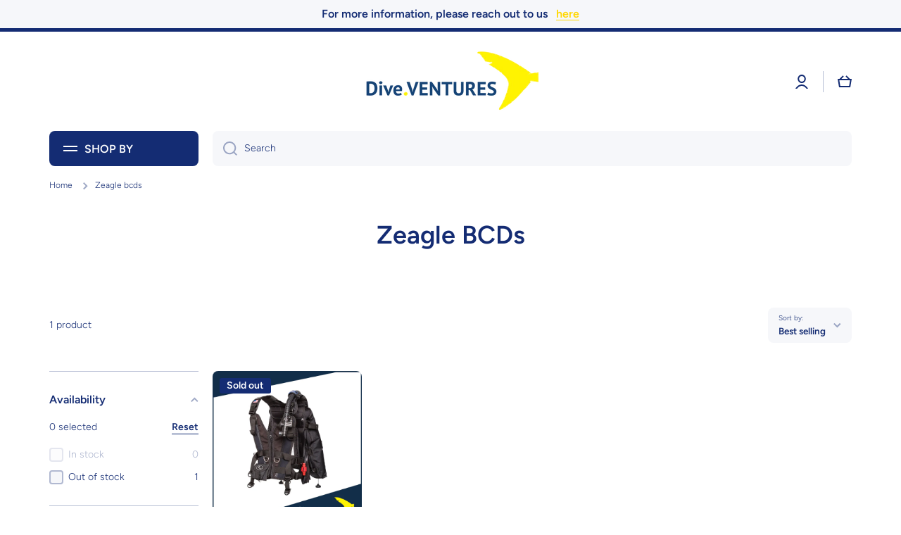

--- FILE ---
content_type: text/html; charset=utf-8
request_url: https://www.diveventures.com/collections/zeagle-bcds
body_size: 30201
content:















<!doctype html>
<html class="no-js" lang="en" data-role="main">
  <head>
    <meta charset="utf-8">
    <meta http-equiv="X-UA-Compatible" content="IE=edge">
    <meta name="viewport" content="width=device-width,initial-scale=1">
    <meta name="theme-color" content="">
    <link rel="canonical" href="https://www.diveventures.com/collections/zeagle-bcds">
    <link rel="preconnect" href="https://cdn.shopify.com" crossorigin><link rel="preconnect" href="https://fonts.shopifycdn.com" crossorigin><title>
      Zeagle BCDs
 &ndash; Dive.VENTURES</title>

    

    

<meta property="og:site_name" content="Dive.VENTURES">
<meta property="og:url" content="https://www.diveventures.com/collections/zeagle-bcds">
<meta property="og:title" content="Zeagle BCDs">
<meta property="og:type" content="website">
<meta property="og:description" content="Scuba diving equipment supplier for dive gear and all things underwater.  Our product lineup includes; Aquatec, OMS, Poseidon, XDeep, Hollis, Shearwater, Sharkskin, Deepblu, Analox, OTS, Molecular, Snorklean, Leptonix and more to come. We are committed to providing quality equipment and service to all our customers."><meta property="og:image" content="http://www.diveventures.com/cdn/shop/files/Dive_Ventures_Social_Media-100_f458e1f8-a3ee-4497-ad85-63d4f69c466b.jpg?v=1629370074">
  <meta property="og:image:secure_url" content="https://www.diveventures.com/cdn/shop/files/Dive_Ventures_Social_Media-100_f458e1f8-a3ee-4497-ad85-63d4f69c466b.jpg?v=1629370074">
  <meta property="og:image:width" content="1218">
  <meta property="og:image:height" content="646"><meta name="twitter:card" content="summary_large_image">
<meta name="twitter:title" content="Zeagle BCDs">
<meta name="twitter:description" content="Scuba diving equipment supplier for dive gear and all things underwater.  Our product lineup includes; Aquatec, OMS, Poseidon, XDeep, Hollis, Shearwater, Sharkskin, Deepblu, Analox, OTS, Molecular, Snorklean, Leptonix and more to come. We are committed to providing quality equipment and service to all our customers.">

    <script src="//www.diveventures.com/cdn/shop/t/38/assets/constants.js?v=58251544750838685771727276909" defer="defer"></script>
    <script src="//www.diveventures.com/cdn/shop/t/38/assets/pubsub.js?v=158357773527763999511727276909" defer="defer"></script>
    <script src="//www.diveventures.com/cdn/shop/t/38/assets/global.js?v=182940111594989076111727276909" defer="defer"></script>
    
    
  <script>window.performance && window.performance.mark && window.performance.mark('shopify.content_for_header.start');</script><meta name="google-site-verification" content="HYfgVHCKk75Tj3RFiV3qlvYXcHpd4i1RYi1C-zOo5XA">
<meta name="google-site-verification" content="VCbWRYU3o83Cap8te4j-C7NFrB_CnUkrMMUcZ5u2y-0">
<meta name="google-site-verification" content="iLaEmrYMU5wCIIZ3UY5hYUmpA7aBZSDj1JSQXADbAEA">
<meta name="google-site-verification" content="K7TdoMYHo2nQ0KvCi5oemIwblxVdasBFb0bjM_nBEGc">
<meta name="google-site-verification" content="QVhREuHPjRByUcGAQkOugk10K6Yfubt97cyaxaZyBN8">
<meta id="shopify-digital-wallet" name="shopify-digital-wallet" content="/27376713788/digital_wallets/dialog">
<link rel="alternate" type="application/atom+xml" title="Feed" href="/collections/zeagle-bcds.atom" />
<link rel="alternate" type="application/json+oembed" href="https://www.diveventures.com/collections/zeagle-bcds.oembed">
<script async="async" src="/checkouts/internal/preloads.js?locale=en-TH"></script>
<script id="shopify-features" type="application/json">{"accessToken":"13c3f68fd6aca5dc1d71e52165d75345","betas":["rich-media-storefront-analytics"],"domain":"www.diveventures.com","predictiveSearch":true,"shopId":27376713788,"locale":"en"}</script>
<script>var Shopify = Shopify || {};
Shopify.shop = "dive-ventures.myshopify.com";
Shopify.locale = "en";
Shopify.currency = {"active":"THB","rate":"1.0"};
Shopify.country = "TH";
Shopify.theme = {"name":"New Minion v2.3.1","id":133948276796,"schema_name":"Minion","schema_version":"2.3.0","theme_store_id":1571,"role":"main"};
Shopify.theme.handle = "null";
Shopify.theme.style = {"id":null,"handle":null};
Shopify.cdnHost = "www.diveventures.com/cdn";
Shopify.routes = Shopify.routes || {};
Shopify.routes.root = "/";</script>
<script type="module">!function(o){(o.Shopify=o.Shopify||{}).modules=!0}(window);</script>
<script>!function(o){function n(){var o=[];function n(){o.push(Array.prototype.slice.apply(arguments))}return n.q=o,n}var t=o.Shopify=o.Shopify||{};t.loadFeatures=n(),t.autoloadFeatures=n()}(window);</script>
<script id="shop-js-analytics" type="application/json">{"pageType":"collection"}</script>
<script defer="defer" async type="module" src="//www.diveventures.com/cdn/shopifycloud/shop-js/modules/v2/client.init-shop-cart-sync_BdyHc3Nr.en.esm.js"></script>
<script defer="defer" async type="module" src="//www.diveventures.com/cdn/shopifycloud/shop-js/modules/v2/chunk.common_Daul8nwZ.esm.js"></script>
<script type="module">
  await import("//www.diveventures.com/cdn/shopifycloud/shop-js/modules/v2/client.init-shop-cart-sync_BdyHc3Nr.en.esm.js");
await import("//www.diveventures.com/cdn/shopifycloud/shop-js/modules/v2/chunk.common_Daul8nwZ.esm.js");

  window.Shopify.SignInWithShop?.initShopCartSync?.({"fedCMEnabled":true,"windoidEnabled":true});

</script>
<script>(function() {
  var isLoaded = false;
  function asyncLoad() {
    if (isLoaded) return;
    isLoaded = true;
    var urls = ["https:\/\/cdn.shopify.com\/s\/files\/1\/0033\/3538\/9233\/files\/23unefreedfsfs_1461425b-f0da-4c8b-be59-ee94af620f33.js?v=1594412416\u0026shop=dive-ventures.myshopify.com","https:\/\/chimpstatic.com\/mcjs-connected\/js\/users\/07c19dee0ba5784d169c659ab\/8d5f138e2c52b24f4b11131a3.js?shop=dive-ventures.myshopify.com","https:\/\/static2.rapidsearch.dev\/resultpage.js?shop=dive-ventures.myshopify.com","https:\/\/cdn.hextom.com\/js\/freeshippingbar.js?shop=dive-ventures.myshopify.com","https:\/\/na.shgcdn3.com\/pixel-collector.js?shop=dive-ventures.myshopify.com"];
    for (var i = 0; i < urls.length; i++) {
      var s = document.createElement('script');
      s.type = 'text/javascript';
      s.async = true;
      s.src = urls[i];
      var x = document.getElementsByTagName('script')[0];
      x.parentNode.insertBefore(s, x);
    }
  };
  if(window.attachEvent) {
    window.attachEvent('onload', asyncLoad);
  } else {
    window.addEventListener('load', asyncLoad, false);
  }
})();</script>
<script id="__st">var __st={"a":27376713788,"offset":25200,"reqid":"e62a9bf4-f822-411d-af49-3edaee858b78-1768988147","pageurl":"www.diveventures.com\/collections\/zeagle-bcds","u":"05bbe3c21ea3","p":"collection","rtyp":"collection","rid":272404152380};</script>
<script>window.ShopifyPaypalV4VisibilityTracking = true;</script>
<script id="captcha-bootstrap">!function(){'use strict';const t='contact',e='account',n='new_comment',o=[[t,t],['blogs',n],['comments',n],[t,'customer']],c=[[e,'customer_login'],[e,'guest_login'],[e,'recover_customer_password'],[e,'create_customer']],r=t=>t.map((([t,e])=>`form[action*='/${t}']:not([data-nocaptcha='true']) input[name='form_type'][value='${e}']`)).join(','),a=t=>()=>t?[...document.querySelectorAll(t)].map((t=>t.form)):[];function s(){const t=[...o],e=r(t);return a(e)}const i='password',u='form_key',d=['recaptcha-v3-token','g-recaptcha-response','h-captcha-response',i],f=()=>{try{return window.sessionStorage}catch{return}},m='__shopify_v',_=t=>t.elements[u];function p(t,e,n=!1){try{const o=window.sessionStorage,c=JSON.parse(o.getItem(e)),{data:r}=function(t){const{data:e,action:n}=t;return t[m]||n?{data:e,action:n}:{data:t,action:n}}(c);for(const[e,n]of Object.entries(r))t.elements[e]&&(t.elements[e].value=n);n&&o.removeItem(e)}catch(o){console.error('form repopulation failed',{error:o})}}const l='form_type',E='cptcha';function T(t){t.dataset[E]=!0}const w=window,h=w.document,L='Shopify',v='ce_forms',y='captcha';let A=!1;((t,e)=>{const n=(g='f06e6c50-85a8-45c8-87d0-21a2b65856fe',I='https://cdn.shopify.com/shopifycloud/storefront-forms-hcaptcha/ce_storefront_forms_captcha_hcaptcha.v1.5.2.iife.js',D={infoText:'Protected by hCaptcha',privacyText:'Privacy',termsText:'Terms'},(t,e,n)=>{const o=w[L][v],c=o.bindForm;if(c)return c(t,g,e,D).then(n);var r;o.q.push([[t,g,e,D],n]),r=I,A||(h.body.append(Object.assign(h.createElement('script'),{id:'captcha-provider',async:!0,src:r})),A=!0)});var g,I,D;w[L]=w[L]||{},w[L][v]=w[L][v]||{},w[L][v].q=[],w[L][y]=w[L][y]||{},w[L][y].protect=function(t,e){n(t,void 0,e),T(t)},Object.freeze(w[L][y]),function(t,e,n,w,h,L){const[v,y,A,g]=function(t,e,n){const i=e?o:[],u=t?c:[],d=[...i,...u],f=r(d),m=r(i),_=r(d.filter((([t,e])=>n.includes(e))));return[a(f),a(m),a(_),s()]}(w,h,L),I=t=>{const e=t.target;return e instanceof HTMLFormElement?e:e&&e.form},D=t=>v().includes(t);t.addEventListener('submit',(t=>{const e=I(t);if(!e)return;const n=D(e)&&!e.dataset.hcaptchaBound&&!e.dataset.recaptchaBound,o=_(e),c=g().includes(e)&&(!o||!o.value);(n||c)&&t.preventDefault(),c&&!n&&(function(t){try{if(!f())return;!function(t){const e=f();if(!e)return;const n=_(t);if(!n)return;const o=n.value;o&&e.removeItem(o)}(t);const e=Array.from(Array(32),(()=>Math.random().toString(36)[2])).join('');!function(t,e){_(t)||t.append(Object.assign(document.createElement('input'),{type:'hidden',name:u})),t.elements[u].value=e}(t,e),function(t,e){const n=f();if(!n)return;const o=[...t.querySelectorAll(`input[type='${i}']`)].map((({name:t})=>t)),c=[...d,...o],r={};for(const[a,s]of new FormData(t).entries())c.includes(a)||(r[a]=s);n.setItem(e,JSON.stringify({[m]:1,action:t.action,data:r}))}(t,e)}catch(e){console.error('failed to persist form',e)}}(e),e.submit())}));const S=(t,e)=>{t&&!t.dataset[E]&&(n(t,e.some((e=>e===t))),T(t))};for(const o of['focusin','change'])t.addEventListener(o,(t=>{const e=I(t);D(e)&&S(e,y())}));const B=e.get('form_key'),M=e.get(l),P=B&&M;t.addEventListener('DOMContentLoaded',(()=>{const t=y();if(P)for(const e of t)e.elements[l].value===M&&p(e,B);[...new Set([...A(),...v().filter((t=>'true'===t.dataset.shopifyCaptcha))])].forEach((e=>S(e,t)))}))}(h,new URLSearchParams(w.location.search),n,t,e,['guest_login'])})(!0,!0)}();</script>
<script integrity="sha256-4kQ18oKyAcykRKYeNunJcIwy7WH5gtpwJnB7kiuLZ1E=" data-source-attribution="shopify.loadfeatures" defer="defer" src="//www.diveventures.com/cdn/shopifycloud/storefront/assets/storefront/load_feature-a0a9edcb.js" crossorigin="anonymous"></script>
<script data-source-attribution="shopify.dynamic_checkout.dynamic.init">var Shopify=Shopify||{};Shopify.PaymentButton=Shopify.PaymentButton||{isStorefrontPortableWallets:!0,init:function(){window.Shopify.PaymentButton.init=function(){};var t=document.createElement("script");t.src="https://www.diveventures.com/cdn/shopifycloud/portable-wallets/latest/portable-wallets.en.js",t.type="module",document.head.appendChild(t)}};
</script>
<script data-source-attribution="shopify.dynamic_checkout.buyer_consent">
  function portableWalletsHideBuyerConsent(e){var t=document.getElementById("shopify-buyer-consent"),n=document.getElementById("shopify-subscription-policy-button");t&&n&&(t.classList.add("hidden"),t.setAttribute("aria-hidden","true"),n.removeEventListener("click",e))}function portableWalletsShowBuyerConsent(e){var t=document.getElementById("shopify-buyer-consent"),n=document.getElementById("shopify-subscription-policy-button");t&&n&&(t.classList.remove("hidden"),t.removeAttribute("aria-hidden"),n.addEventListener("click",e))}window.Shopify?.PaymentButton&&(window.Shopify.PaymentButton.hideBuyerConsent=portableWalletsHideBuyerConsent,window.Shopify.PaymentButton.showBuyerConsent=portableWalletsShowBuyerConsent);
</script>
<script data-source-attribution="shopify.dynamic_checkout.cart.bootstrap">document.addEventListener("DOMContentLoaded",(function(){function t(){return document.querySelector("shopify-accelerated-checkout-cart, shopify-accelerated-checkout")}if(t())Shopify.PaymentButton.init();else{new MutationObserver((function(e,n){t()&&(Shopify.PaymentButton.init(),n.disconnect())})).observe(document.body,{childList:!0,subtree:!0})}}));
</script>
<script id="sections-script" data-sections="main-collection-product-grid,footer" defer="defer" src="//www.diveventures.com/cdn/shop/t/38/compiled_assets/scripts.js?v=11003"></script>
<script>window.performance && window.performance.mark && window.performance.mark('shopify.content_for_header.end');</script>
  





  <script type="text/javascript">
    
      window.__shgMoneyFormat = window.__shgMoneyFormat || {"THB":{"currency":"THB","currency_symbol":"฿","currency_symbol_location":"right","decimal_places":2,"decimal_separator":".","thousands_separator":","}};
    
    window.__shgCurrentCurrencyCode = window.__shgCurrentCurrencyCode || {
      currency: "THB",
      currency_symbol: "฿",
      decimal_separator: ".",
      thousands_separator: ",",
      decimal_places: 2,
      currency_symbol_location: "left"
    };
  </script>




    
    <style data-shopify>    
      @font-face {
  font-family: Figtree;
  font-weight: 300;
  font-style: normal;
  font-display: swap;
  src: url("//www.diveventures.com/cdn/fonts/figtree/figtree_n3.e4cc0323f8b9feb279bf6ced9d868d88ce80289f.woff2") format("woff2"),
       url("//www.diveventures.com/cdn/fonts/figtree/figtree_n3.db79ac3fb83d054d99bd79fccf8e8782b5cf449e.woff") format("woff");
}

@font-face {
  font-family: Figtree;
  font-weight: 600;
  font-style: normal;
  font-display: swap;
  src: url("//www.diveventures.com/cdn/fonts/figtree/figtree_n6.9d1ea52bb49a0a86cfd1b0383d00f83d3fcc14de.woff2") format("woff2"),
       url("//www.diveventures.com/cdn/fonts/figtree/figtree_n6.f0fcdea525a0e47b2ae4ab645832a8e8a96d31d3.woff") format("woff");
}

@font-face {
  font-family: Figtree;
  font-weight: 300;
  font-style: italic;
  font-display: swap;
  src: url("//www.diveventures.com/cdn/fonts/figtree/figtree_i3.914abbe7a583759f0a18bf02652c9ee1f4bb1c6d.woff2") format("woff2"),
       url("//www.diveventures.com/cdn/fonts/figtree/figtree_i3.3d7354f07ddb3c61082efcb69896c65d6c00d9fa.woff") format("woff");
}

      @font-face {
  font-family: Figtree;
  font-weight: 600;
  font-style: italic;
  font-display: swap;
  src: url("//www.diveventures.com/cdn/fonts/figtree/figtree_i6.702baae75738b446cfbed6ac0d60cab7b21e61ba.woff2") format("woff2"),
       url("//www.diveventures.com/cdn/fonts/figtree/figtree_i6.6b8dc40d16c9905d29525156e284509f871ce8f9.woff") format("woff");
}

      @font-face {
  font-family: Figtree;
  font-weight: 600;
  font-style: normal;
  font-display: swap;
  src: url("//www.diveventures.com/cdn/fonts/figtree/figtree_n6.9d1ea52bb49a0a86cfd1b0383d00f83d3fcc14de.woff2") format("woff2"),
       url("//www.diveventures.com/cdn/fonts/figtree/figtree_n6.f0fcdea525a0e47b2ae4ab645832a8e8a96d31d3.woff") format("woff");
}

    
      :root {
    	--duration-short: .2s;
        --duration-medium: .3s;
    	--duration-large: .5s;
    	--animation-bezier: ease;
    	--zoom-animation-bezier: cubic-bezier(.15,.75,.5,1);
    
        --animation-type: cubic-bezier(0, 0, 0.3, 1);
        --animation-time: .5s;

        --product-thumbnail_move-up: 0.35s;
        --product-thumbnail_move-up_type: linear;
        --product-thumbnail-button_opacity_hover: 0.15s;
        --product-thumbnail-button_opacity_over: 0.3s;
        --product-thumbnail-button_opacity_type: linear;
        --product-thumbnail-button_move: 0.35s;
        --product-thumbnail-button_move_type: linear;

        --font-heading-family: Figtree, sans-serif;
        --font-heading-style: normal;
        --font-heading-weight: 600;
    
        --font-body-family: Figtree, sans-serif;
        --font-body-style: normal;
        --font-body-weight: 300;
    	--font-body-bold-weight: 600;
    	--font-button-weight: 600;
    
    	--font-heading-scale: 1.0;
        --font-body-scale: 1.0;
    
        --font-body-size: calc(16px * var(--font-body-scale));
        --font-body-line-height: 130%;
        --font-body2-size: calc(14px * var(--font-body-scale));
        --font-body2-line-height: 130%;
        --font-body3-size: calc(12px * var(--font-body-scale));
        --font-body3-line-height: 130%;
        --font-body4-size: calc(10px * var(--font-body-scale));
        --font-body4-line-height: 130%;

        --color-body-background: #ffffff;
        --color-secondary-background: #f6f7fa;
      	--color-section-background: var(--color-secondary-background);--color-simple-dropdown: #ffffff;
    	--color-vertical-menu-dropdown: #ffffff;

        --color-base:#142c73;
    	--color-base-rgb: 20, 44, 115;
        --color-accent:#ffd701;
        --color-subheading: var(--color-accent);
        --color-text-link:#0568d6;

        --color-price: #142c73;
        --color-old-price: #d20404;
        --color-lines-borders: rgba(20, 44, 115, 0.3);
        --color-input-background: #f6f7fa;
        --color-input-text: #142c73;
        --color-input-background-active: var(--color-body-background);
        --opacity-icons: 0.4;

    	--mobile-focus-color: rgba(20, 44, 115, 0.04);

    	--shadow: 0px 4px 20px rgba(22, 19, 69, 0.13);--auto-text-color-button-light:#ffffff;
    	--auto-text-color-button-dark:var(--color-base);
    	--auto-input-color-active-border-light: rgba(255,255,255,0.3);
    	--auto-input-color-active-border-dark:rgba(var(--color-base-rgb),0.3);--auto-text-color-input-light:#ffffff;
    	--auto-text-color-input-dark:var(--color-input-text);--auto-text-color-accent: 
var(--color-base)
;--auto-text-color--with-base-color: #ffffff;--radius: 8px;
    	--radius-input: 8px;
    	--radius-button: 8px;
    	--radius-badge:3px;
    	--radius-checkbox:4px;

        --color-badge-1:#d20404;--color-badge-1-text: var(--auto-text-color-button-light);--color-badge-2:#ef6c00;--color-badge-2-text: var(--auto-text-color-button-light);--color-badge-3:#142c73;--color-badge-3-text: var(--auto-text-color-button-light);--color-free-delivery-bar: #99D5CF;
      
    	--color-error: #d20404;
    
        --form_field-height: 50px;

        --page-width: 1300px;
        --page-padding: 20px;

        --sections-top-spacing: 100px;
    	--sections-top-spacing-mobile: 80px;
		--sections-top-spacing--medium: 80px;
    	--sections-top-spacing--medium-mobile: 60px;
		--sections-top-spacing--small: 40px;
    	--sections-top-spacing--small-mobile: 40px;

        --padding1: 10px;
        --padding2: 20px;
        --padding3: 30px;
        --padding4: 40px;
    	--padding5: 60px;
      }

      *,
      *::before,
      *::after {
      	box-sizing: border-box;
      }
      html {
        box-sizing: border-box;
        height: 100%;
     	-webkit-tap-highlight-color: transparent;
    	scroll-behavior: smooth;
      }
      body {
        display: grid;
        grid-template-rows: auto auto 1fr auto;
        grid-template-columns: 100%;
        min-height: 100%;
        margin: 0;
        font-size: var(--font-body-size);
        line-height: var(--font-body-line-height);
        color: var(--color-base);
    	background: var(--color-body-background);
        font-family: var(--font-body-family);
        font-style: var(--font-body-style);
        font-weight: var(--font-body-weight);
        -webkit-text-size-adjust: none;
    	text-size-adjust: none;
    	overflow-x: hidden;
      }.btn{
        --background: var(--color-accent);--color: var(--auto-text-color-button-dark);
    	--fill: var(--auto-text-color-button-dark);}.btn--secondary{
        --background: var(--color-base);--color: var(--auto-text-color-button-light);
    	--fill: var(--auto-text-color-button-light);}
    
    .visually-hidden {
      position: absolute!important;
      overflow: hidden;
      margin: -1px;
      border: 0;
      clip: rect(0 0 0 0);
      word-wrap: normal!important;
    }
    .visually-hidden:not(:focus),
    .visually-hidden:not(:focus-visible){
      width: 1px;
      height: 1px;
      padding: 0;
    }
    .announcement-bar{
      opacity:0;
    }
    .popup-modal{
      display: none;
    }.js #MainContent{
      opacity:0;
      transition: opacity 1s var(--animation-bezier);
    }
    .js.dom-loaded #MainContent{
      opacity:1;
    }</style>

    <link href="//www.diveventures.com/cdn/shop/t/38/assets/base.css?v=141643368145648553791727276909" rel="stylesheet" type="text/css" media="all" />
    
<link rel="preload" as="font" href="//www.diveventures.com/cdn/fonts/figtree/figtree_n3.e4cc0323f8b9feb279bf6ced9d868d88ce80289f.woff2" type="font/woff2" crossorigin><link rel="preload" as="font" href="//www.diveventures.com/cdn/fonts/figtree/figtree_n6.9d1ea52bb49a0a86cfd1b0383d00f83d3fcc14de.woff2" type="font/woff2" crossorigin><link rel="stylesheet" href="//www.diveventures.com/cdn/shop/t/38/assets/component-predictive-search.css?v=169156080147452933411727276909" media="print" onload="this.media='all'"><script>
      document.documentElement.className = document.documentElement.className.replace('no-js', 'js');
      if (Shopify.designMode) {
        document.documentElement.classList.add('shopify-design-mode');
      }
      document.addEventListener("DOMContentLoaded", function(event) {
        document.documentElement.classList.add('dom-loaded');
        setTimeout(function(){document.querySelector('footer').classList.add('footer-loaded')}, 700);
      });
    </script>
    


  <script type="text/javascript">
    window.RapidSearchAdmin = false;
  </script>



  

<script type="text/javascript">
  
    window.SHG_CUSTOMER = null;
  
</script>







<script src="https://cdn.shopify.com/extensions/019a7796-afb0-773e-9ee8-d8bfb3f7b5d8/formbuilder-136/assets/formBuilder.js" type="text/javascript" defer="defer"></script>
<link href="https://cdn.shopify.com/extensions/019a7796-afb0-773e-9ee8-d8bfb3f7b5d8/formbuilder-136/assets/formBuilder.css" rel="stylesheet" type="text/css" media="all">
<link href="https://monorail-edge.shopifysvc.com" rel="dns-prefetch">
<script>(function(){if ("sendBeacon" in navigator && "performance" in window) {try {var session_token_from_headers = performance.getEntriesByType('navigation')[0].serverTiming.find(x => x.name == '_s').description;} catch {var session_token_from_headers = undefined;}var session_cookie_matches = document.cookie.match(/_shopify_s=([^;]*)/);var session_token_from_cookie = session_cookie_matches && session_cookie_matches.length === 2 ? session_cookie_matches[1] : "";var session_token = session_token_from_headers || session_token_from_cookie || "";function handle_abandonment_event(e) {var entries = performance.getEntries().filter(function(entry) {return /monorail-edge.shopifysvc.com/.test(entry.name);});if (!window.abandonment_tracked && entries.length === 0) {window.abandonment_tracked = true;var currentMs = Date.now();var navigation_start = performance.timing.navigationStart;var payload = {shop_id: 27376713788,url: window.location.href,navigation_start,duration: currentMs - navigation_start,session_token,page_type: "collection"};window.navigator.sendBeacon("https://monorail-edge.shopifysvc.com/v1/produce", JSON.stringify({schema_id: "online_store_buyer_site_abandonment/1.1",payload: payload,metadata: {event_created_at_ms: currentMs,event_sent_at_ms: currentMs}}));}}window.addEventListener('pagehide', handle_abandonment_event);}}());</script>
<script id="web-pixels-manager-setup">(function e(e,d,r,n,o){if(void 0===o&&(o={}),!Boolean(null===(a=null===(i=window.Shopify)||void 0===i?void 0:i.analytics)||void 0===a?void 0:a.replayQueue)){var i,a;window.Shopify=window.Shopify||{};var t=window.Shopify;t.analytics=t.analytics||{};var s=t.analytics;s.replayQueue=[],s.publish=function(e,d,r){return s.replayQueue.push([e,d,r]),!0};try{self.performance.mark("wpm:start")}catch(e){}var l=function(){var e={modern:/Edge?\/(1{2}[4-9]|1[2-9]\d|[2-9]\d{2}|\d{4,})\.\d+(\.\d+|)|Firefox\/(1{2}[4-9]|1[2-9]\d|[2-9]\d{2}|\d{4,})\.\d+(\.\d+|)|Chrom(ium|e)\/(9{2}|\d{3,})\.\d+(\.\d+|)|(Maci|X1{2}).+ Version\/(15\.\d+|(1[6-9]|[2-9]\d|\d{3,})\.\d+)([,.]\d+|)( \(\w+\)|)( Mobile\/\w+|) Safari\/|Chrome.+OPR\/(9{2}|\d{3,})\.\d+\.\d+|(CPU[ +]OS|iPhone[ +]OS|CPU[ +]iPhone|CPU IPhone OS|CPU iPad OS)[ +]+(15[._]\d+|(1[6-9]|[2-9]\d|\d{3,})[._]\d+)([._]\d+|)|Android:?[ /-](13[3-9]|1[4-9]\d|[2-9]\d{2}|\d{4,})(\.\d+|)(\.\d+|)|Android.+Firefox\/(13[5-9]|1[4-9]\d|[2-9]\d{2}|\d{4,})\.\d+(\.\d+|)|Android.+Chrom(ium|e)\/(13[3-9]|1[4-9]\d|[2-9]\d{2}|\d{4,})\.\d+(\.\d+|)|SamsungBrowser\/([2-9]\d|\d{3,})\.\d+/,legacy:/Edge?\/(1[6-9]|[2-9]\d|\d{3,})\.\d+(\.\d+|)|Firefox\/(5[4-9]|[6-9]\d|\d{3,})\.\d+(\.\d+|)|Chrom(ium|e)\/(5[1-9]|[6-9]\d|\d{3,})\.\d+(\.\d+|)([\d.]+$|.*Safari\/(?![\d.]+ Edge\/[\d.]+$))|(Maci|X1{2}).+ Version\/(10\.\d+|(1[1-9]|[2-9]\d|\d{3,})\.\d+)([,.]\d+|)( \(\w+\)|)( Mobile\/\w+|) Safari\/|Chrome.+OPR\/(3[89]|[4-9]\d|\d{3,})\.\d+\.\d+|(CPU[ +]OS|iPhone[ +]OS|CPU[ +]iPhone|CPU IPhone OS|CPU iPad OS)[ +]+(10[._]\d+|(1[1-9]|[2-9]\d|\d{3,})[._]\d+)([._]\d+|)|Android:?[ /-](13[3-9]|1[4-9]\d|[2-9]\d{2}|\d{4,})(\.\d+|)(\.\d+|)|Mobile Safari.+OPR\/([89]\d|\d{3,})\.\d+\.\d+|Android.+Firefox\/(13[5-9]|1[4-9]\d|[2-9]\d{2}|\d{4,})\.\d+(\.\d+|)|Android.+Chrom(ium|e)\/(13[3-9]|1[4-9]\d|[2-9]\d{2}|\d{4,})\.\d+(\.\d+|)|Android.+(UC? ?Browser|UCWEB|U3)[ /]?(15\.([5-9]|\d{2,})|(1[6-9]|[2-9]\d|\d{3,})\.\d+)\.\d+|SamsungBrowser\/(5\.\d+|([6-9]|\d{2,})\.\d+)|Android.+MQ{2}Browser\/(14(\.(9|\d{2,})|)|(1[5-9]|[2-9]\d|\d{3,})(\.\d+|))(\.\d+|)|K[Aa][Ii]OS\/(3\.\d+|([4-9]|\d{2,})\.\d+)(\.\d+|)/},d=e.modern,r=e.legacy,n=navigator.userAgent;return n.match(d)?"modern":n.match(r)?"legacy":"unknown"}(),u="modern"===l?"modern":"legacy",c=(null!=n?n:{modern:"",legacy:""})[u],f=function(e){return[e.baseUrl,"/wpm","/b",e.hashVersion,"modern"===e.buildTarget?"m":"l",".js"].join("")}({baseUrl:d,hashVersion:r,buildTarget:u}),m=function(e){var d=e.version,r=e.bundleTarget,n=e.surface,o=e.pageUrl,i=e.monorailEndpoint;return{emit:function(e){var a=e.status,t=e.errorMsg,s=(new Date).getTime(),l=JSON.stringify({metadata:{event_sent_at_ms:s},events:[{schema_id:"web_pixels_manager_load/3.1",payload:{version:d,bundle_target:r,page_url:o,status:a,surface:n,error_msg:t},metadata:{event_created_at_ms:s}}]});if(!i)return console&&console.warn&&console.warn("[Web Pixels Manager] No Monorail endpoint provided, skipping logging."),!1;try{return self.navigator.sendBeacon.bind(self.navigator)(i,l)}catch(e){}var u=new XMLHttpRequest;try{return u.open("POST",i,!0),u.setRequestHeader("Content-Type","text/plain"),u.send(l),!0}catch(e){return console&&console.warn&&console.warn("[Web Pixels Manager] Got an unhandled error while logging to Monorail."),!1}}}}({version:r,bundleTarget:l,surface:e.surface,pageUrl:self.location.href,monorailEndpoint:e.monorailEndpoint});try{o.browserTarget=l,function(e){var d=e.src,r=e.async,n=void 0===r||r,o=e.onload,i=e.onerror,a=e.sri,t=e.scriptDataAttributes,s=void 0===t?{}:t,l=document.createElement("script"),u=document.querySelector("head"),c=document.querySelector("body");if(l.async=n,l.src=d,a&&(l.integrity=a,l.crossOrigin="anonymous"),s)for(var f in s)if(Object.prototype.hasOwnProperty.call(s,f))try{l.dataset[f]=s[f]}catch(e){}if(o&&l.addEventListener("load",o),i&&l.addEventListener("error",i),u)u.appendChild(l);else{if(!c)throw new Error("Did not find a head or body element to append the script");c.appendChild(l)}}({src:f,async:!0,onload:function(){if(!function(){var e,d;return Boolean(null===(d=null===(e=window.Shopify)||void 0===e?void 0:e.analytics)||void 0===d?void 0:d.initialized)}()){var d=window.webPixelsManager.init(e)||void 0;if(d){var r=window.Shopify.analytics;r.replayQueue.forEach((function(e){var r=e[0],n=e[1],o=e[2];d.publishCustomEvent(r,n,o)})),r.replayQueue=[],r.publish=d.publishCustomEvent,r.visitor=d.visitor,r.initialized=!0}}},onerror:function(){return m.emit({status:"failed",errorMsg:"".concat(f," has failed to load")})},sri:function(e){var d=/^sha384-[A-Za-z0-9+/=]+$/;return"string"==typeof e&&d.test(e)}(c)?c:"",scriptDataAttributes:o}),m.emit({status:"loading"})}catch(e){m.emit({status:"failed",errorMsg:(null==e?void 0:e.message)||"Unknown error"})}}})({shopId: 27376713788,storefrontBaseUrl: "https://www.diveventures.com",extensionsBaseUrl: "https://extensions.shopifycdn.com/cdn/shopifycloud/web-pixels-manager",monorailEndpoint: "https://monorail-edge.shopifysvc.com/unstable/produce_batch",surface: "storefront-renderer",enabledBetaFlags: ["2dca8a86"],webPixelsConfigList: [{"id":"868745276","configuration":"{\"site_id\":\"799a4a7d-3e9f-438b-89bb-c4df278a1d06\",\"analytics_endpoint\":\"https:\\\/\\\/na.shgcdn3.com\"}","eventPayloadVersion":"v1","runtimeContext":"STRICT","scriptVersion":"695709fc3f146fa50a25299517a954f2","type":"APP","apiClientId":1158168,"privacyPurposes":["ANALYTICS","MARKETING","SALE_OF_DATA"],"dataSharingAdjustments":{"protectedCustomerApprovalScopes":["read_customer_personal_data"]}},{"id":"867139644","configuration":"{\"storeId\":\"dive-ventures.myshopify.com\"}","eventPayloadVersion":"v1","runtimeContext":"STRICT","scriptVersion":"e7ff4835c2df0be089f361b898b8b040","type":"APP","apiClientId":3440817,"privacyPurposes":["ANALYTICS"],"dataSharingAdjustments":{"protectedCustomerApprovalScopes":["read_customer_personal_data"]}},{"id":"417497148","configuration":"{\"config\":\"{\\\"pixel_id\\\":\\\"GT-NNQR7CJ\\\",\\\"target_country\\\":\\\"TH\\\",\\\"gtag_events\\\":[{\\\"type\\\":\\\"purchase\\\",\\\"action_label\\\":\\\"MC-W6P973PN0S\\\"},{\\\"type\\\":\\\"page_view\\\",\\\"action_label\\\":\\\"MC-W6P973PN0S\\\"},{\\\"type\\\":\\\"view_item\\\",\\\"action_label\\\":\\\"MC-W6P973PN0S\\\"}],\\\"enable_monitoring_mode\\\":false}\"}","eventPayloadVersion":"v1","runtimeContext":"OPEN","scriptVersion":"b2a88bafab3e21179ed38636efcd8a93","type":"APP","apiClientId":1780363,"privacyPurposes":[],"dataSharingAdjustments":{"protectedCustomerApprovalScopes":["read_customer_address","read_customer_email","read_customer_name","read_customer_personal_data","read_customer_phone"]}},{"id":"157777980","configuration":"{\"pixel_id\":\"700120040719363\",\"pixel_type\":\"facebook_pixel\",\"metaapp_system_user_token\":\"-\"}","eventPayloadVersion":"v1","runtimeContext":"OPEN","scriptVersion":"ca16bc87fe92b6042fbaa3acc2fbdaa6","type":"APP","apiClientId":2329312,"privacyPurposes":["ANALYTICS","MARKETING","SALE_OF_DATA"],"dataSharingAdjustments":{"protectedCustomerApprovalScopes":["read_customer_address","read_customer_email","read_customer_name","read_customer_personal_data","read_customer_phone"]}},{"id":"86048828","eventPayloadVersion":"v1","runtimeContext":"LAX","scriptVersion":"1","type":"CUSTOM","privacyPurposes":["ANALYTICS"],"name":"Google Analytics tag (migrated)"},{"id":"shopify-app-pixel","configuration":"{}","eventPayloadVersion":"v1","runtimeContext":"STRICT","scriptVersion":"0450","apiClientId":"shopify-pixel","type":"APP","privacyPurposes":["ANALYTICS","MARKETING"]},{"id":"shopify-custom-pixel","eventPayloadVersion":"v1","runtimeContext":"LAX","scriptVersion":"0450","apiClientId":"shopify-pixel","type":"CUSTOM","privacyPurposes":["ANALYTICS","MARKETING"]}],isMerchantRequest: false,initData: {"shop":{"name":"Dive.VENTURES","paymentSettings":{"currencyCode":"THB"},"myshopifyDomain":"dive-ventures.myshopify.com","countryCode":"TH","storefrontUrl":"https:\/\/www.diveventures.com"},"customer":null,"cart":null,"checkout":null,"productVariants":[],"purchasingCompany":null},},"https://www.diveventures.com/cdn","fcfee988w5aeb613cpc8e4bc33m6693e112",{"modern":"","legacy":""},{"shopId":"27376713788","storefrontBaseUrl":"https:\/\/www.diveventures.com","extensionBaseUrl":"https:\/\/extensions.shopifycdn.com\/cdn\/shopifycloud\/web-pixels-manager","surface":"storefront-renderer","enabledBetaFlags":"[\"2dca8a86\"]","isMerchantRequest":"false","hashVersion":"fcfee988w5aeb613cpc8e4bc33m6693e112","publish":"custom","events":"[[\"page_viewed\",{}],[\"collection_viewed\",{\"collection\":{\"id\":\"272404152380\",\"title\":\"Zeagle BCDs\",\"productVariants\":[{\"price\":{\"amount\":29357.82,\"currencyCode\":\"THB\"},\"product\":{\"title\":\"Zeagle Zena Women BCD\",\"vendor\":\"Zeagle\",\"id\":\"6710055141436\",\"untranslatedTitle\":\"Zeagle Zena Women BCD\",\"url\":\"\/products\/zeagle-zena-bcd\",\"type\":\"BCDs\"},\"id\":\"39613561110588\",\"image\":{\"src\":\"\/\/www.diveventures.com\/cdn\/shop\/products\/zenawomenBCDZeagle.png?v=1637401054\"},\"sku\":\"7401RK-XS\",\"title\":\"XS \/ Black\",\"untranslatedTitle\":\"XS \/ Black\"}]}}]]"});</script><script>
  window.ShopifyAnalytics = window.ShopifyAnalytics || {};
  window.ShopifyAnalytics.meta = window.ShopifyAnalytics.meta || {};
  window.ShopifyAnalytics.meta.currency = 'THB';
  var meta = {"products":[{"id":6710055141436,"gid":"gid:\/\/shopify\/Product\/6710055141436","vendor":"Zeagle","type":"BCDs","handle":"zeagle-zena-bcd","variants":[{"id":39613561110588,"price":2935782,"name":"Zeagle Zena Women BCD - XS \/ Black","public_title":"XS \/ Black","sku":"7401RK-XS"},{"id":39613561143356,"price":2935782,"name":"Zeagle Zena Women BCD - S \/ Black","public_title":"S \/ Black","sku":"7401RK-S"},{"id":39613561176124,"price":2935782,"name":"Zeagle Zena Women BCD - M \/ Black","public_title":"M \/ Black","sku":"7401RK-M"},{"id":39613561208892,"price":2935782,"name":"Zeagle Zena Women BCD - L \/ Black","public_title":"L \/ Black","sku":"7401RK-L"},{"id":39613561241660,"price":2935782,"name":"Zeagle Zena Women BCD - XL \/ Black","public_title":"XL \/ Black","sku":"7401RK-XL"},{"id":39613561274428,"price":2591669,"name":"Zeagle Zena Women BCD - XXL \/ Black","public_title":"XXL \/ Black","sku":"7401RK-XXL"}],"remote":false}],"page":{"pageType":"collection","resourceType":"collection","resourceId":272404152380,"requestId":"e62a9bf4-f822-411d-af49-3edaee858b78-1768988147"}};
  for (var attr in meta) {
    window.ShopifyAnalytics.meta[attr] = meta[attr];
  }
</script>
<script class="analytics">
  (function () {
    var customDocumentWrite = function(content) {
      var jquery = null;

      if (window.jQuery) {
        jquery = window.jQuery;
      } else if (window.Checkout && window.Checkout.$) {
        jquery = window.Checkout.$;
      }

      if (jquery) {
        jquery('body').append(content);
      }
    };

    var hasLoggedConversion = function(token) {
      if (token) {
        return document.cookie.indexOf('loggedConversion=' + token) !== -1;
      }
      return false;
    }

    var setCookieIfConversion = function(token) {
      if (token) {
        var twoMonthsFromNow = new Date(Date.now());
        twoMonthsFromNow.setMonth(twoMonthsFromNow.getMonth() + 2);

        document.cookie = 'loggedConversion=' + token + '; expires=' + twoMonthsFromNow;
      }
    }

    var trekkie = window.ShopifyAnalytics.lib = window.trekkie = window.trekkie || [];
    if (trekkie.integrations) {
      return;
    }
    trekkie.methods = [
      'identify',
      'page',
      'ready',
      'track',
      'trackForm',
      'trackLink'
    ];
    trekkie.factory = function(method) {
      return function() {
        var args = Array.prototype.slice.call(arguments);
        args.unshift(method);
        trekkie.push(args);
        return trekkie;
      };
    };
    for (var i = 0; i < trekkie.methods.length; i++) {
      var key = trekkie.methods[i];
      trekkie[key] = trekkie.factory(key);
    }
    trekkie.load = function(config) {
      trekkie.config = config || {};
      trekkie.config.initialDocumentCookie = document.cookie;
      var first = document.getElementsByTagName('script')[0];
      var script = document.createElement('script');
      script.type = 'text/javascript';
      script.onerror = function(e) {
        var scriptFallback = document.createElement('script');
        scriptFallback.type = 'text/javascript';
        scriptFallback.onerror = function(error) {
                var Monorail = {
      produce: function produce(monorailDomain, schemaId, payload) {
        var currentMs = new Date().getTime();
        var event = {
          schema_id: schemaId,
          payload: payload,
          metadata: {
            event_created_at_ms: currentMs,
            event_sent_at_ms: currentMs
          }
        };
        return Monorail.sendRequest("https://" + monorailDomain + "/v1/produce", JSON.stringify(event));
      },
      sendRequest: function sendRequest(endpointUrl, payload) {
        // Try the sendBeacon API
        if (window && window.navigator && typeof window.navigator.sendBeacon === 'function' && typeof window.Blob === 'function' && !Monorail.isIos12()) {
          var blobData = new window.Blob([payload], {
            type: 'text/plain'
          });

          if (window.navigator.sendBeacon(endpointUrl, blobData)) {
            return true;
          } // sendBeacon was not successful

        } // XHR beacon

        var xhr = new XMLHttpRequest();

        try {
          xhr.open('POST', endpointUrl);
          xhr.setRequestHeader('Content-Type', 'text/plain');
          xhr.send(payload);
        } catch (e) {
          console.log(e);
        }

        return false;
      },
      isIos12: function isIos12() {
        return window.navigator.userAgent.lastIndexOf('iPhone; CPU iPhone OS 12_') !== -1 || window.navigator.userAgent.lastIndexOf('iPad; CPU OS 12_') !== -1;
      }
    };
    Monorail.produce('monorail-edge.shopifysvc.com',
      'trekkie_storefront_load_errors/1.1',
      {shop_id: 27376713788,
      theme_id: 133948276796,
      app_name: "storefront",
      context_url: window.location.href,
      source_url: "//www.diveventures.com/cdn/s/trekkie.storefront.cd680fe47e6c39ca5d5df5f0a32d569bc48c0f27.min.js"});

        };
        scriptFallback.async = true;
        scriptFallback.src = '//www.diveventures.com/cdn/s/trekkie.storefront.cd680fe47e6c39ca5d5df5f0a32d569bc48c0f27.min.js';
        first.parentNode.insertBefore(scriptFallback, first);
      };
      script.async = true;
      script.src = '//www.diveventures.com/cdn/s/trekkie.storefront.cd680fe47e6c39ca5d5df5f0a32d569bc48c0f27.min.js';
      first.parentNode.insertBefore(script, first);
    };
    trekkie.load(
      {"Trekkie":{"appName":"storefront","development":false,"defaultAttributes":{"shopId":27376713788,"isMerchantRequest":null,"themeId":133948276796,"themeCityHash":"15918624359476455238","contentLanguage":"en","currency":"THB","eventMetadataId":"4b33ba84-e6b1-4b12-ad1c-55ea344c99ea"},"isServerSideCookieWritingEnabled":true,"monorailRegion":"shop_domain","enabledBetaFlags":["65f19447"]},"Session Attribution":{},"S2S":{"facebookCapiEnabled":false,"source":"trekkie-storefront-renderer","apiClientId":580111}}
    );

    var loaded = false;
    trekkie.ready(function() {
      if (loaded) return;
      loaded = true;

      window.ShopifyAnalytics.lib = window.trekkie;

      var originalDocumentWrite = document.write;
      document.write = customDocumentWrite;
      try { window.ShopifyAnalytics.merchantGoogleAnalytics.call(this); } catch(error) {};
      document.write = originalDocumentWrite;

      window.ShopifyAnalytics.lib.page(null,{"pageType":"collection","resourceType":"collection","resourceId":272404152380,"requestId":"e62a9bf4-f822-411d-af49-3edaee858b78-1768988147","shopifyEmitted":true});

      var match = window.location.pathname.match(/checkouts\/(.+)\/(thank_you|post_purchase)/)
      var token = match? match[1]: undefined;
      if (!hasLoggedConversion(token)) {
        setCookieIfConversion(token);
        window.ShopifyAnalytics.lib.track("Viewed Product Category",{"currency":"THB","category":"Collection: zeagle-bcds","collectionName":"zeagle-bcds","collectionId":272404152380,"nonInteraction":true},undefined,undefined,{"shopifyEmitted":true});
      }
    });


        var eventsListenerScript = document.createElement('script');
        eventsListenerScript.async = true;
        eventsListenerScript.src = "//www.diveventures.com/cdn/shopifycloud/storefront/assets/shop_events_listener-3da45d37.js";
        document.getElementsByTagName('head')[0].appendChild(eventsListenerScript);

})();</script>
  <script>
  if (!window.ga || (window.ga && typeof window.ga !== 'function')) {
    window.ga = function ga() {
      (window.ga.q = window.ga.q || []).push(arguments);
      if (window.Shopify && window.Shopify.analytics && typeof window.Shopify.analytics.publish === 'function') {
        window.Shopify.analytics.publish("ga_stub_called", {}, {sendTo: "google_osp_migration"});
      }
      console.error("Shopify's Google Analytics stub called with:", Array.from(arguments), "\nSee https://help.shopify.com/manual/promoting-marketing/pixels/pixel-migration#google for more information.");
    };
    if (window.Shopify && window.Shopify.analytics && typeof window.Shopify.analytics.publish === 'function') {
      window.Shopify.analytics.publish("ga_stub_initialized", {}, {sendTo: "google_osp_migration"});
    }
  }
</script>
<script
  defer
  src="https://www.diveventures.com/cdn/shopifycloud/perf-kit/shopify-perf-kit-3.0.4.min.js"
  data-application="storefront-renderer"
  data-shop-id="27376713788"
  data-render-region="gcp-us-central1"
  data-page-type="collection"
  data-theme-instance-id="133948276796"
  data-theme-name="Minion"
  data-theme-version="2.3.0"
  data-monorail-region="shop_domain"
  data-resource-timing-sampling-rate="10"
  data-shs="true"
  data-shs-beacon="true"
  data-shs-export-with-fetch="true"
  data-shs-logs-sample-rate="1"
  data-shs-beacon-endpoint="https://www.diveventures.com/api/collect"
></script>
</head>

  <body>
    <a class="skip-to-content-link btn visually-hidden" href="#MainContent">
      Skip to content
    </a>
<link rel="stylesheet" href="//www.diveventures.com/cdn/shop/t/38/assets/component-toggle.css?v=56510737216073063651727276909" media="print" onload="this.media='all'">
<link rel="stylesheet" href="//www.diveventures.com/cdn/shop/t/38/assets/component-cart.css?v=4234145853667925871727276909" media="print" onload="this.media='all'">
<link rel="stylesheet" href="//www.diveventures.com/cdn/shop/t/38/assets/component-cart-items.css?v=44660309595094460511727276909" media="print" onload="this.media='all'">
<link rel="stylesheet" href="//www.diveventures.com/cdn/shop/t/38/assets/component-slider.css?v=7313136005967047251727276909" media="print" onload="this.media='all'">
<link rel="stylesheet" href="//www.diveventures.com/cdn/shop/t/38/assets/component-cart-drawer.css?v=15135342315548339891727276909" media="print" onload="this.media='all'">
<noscript><link href="//www.diveventures.com/cdn/shop/t/38/assets/component-toggle.css?v=56510737216073063651727276909" rel="stylesheet" type="text/css" media="all" /></noscript>
<noscript><link href="//www.diveventures.com/cdn/shop/t/38/assets/component-cart.css?v=4234145853667925871727276909" rel="stylesheet" type="text/css" media="all" /></noscript>
<noscript><link href="//www.diveventures.com/cdn/shop/t/38/assets/component-cart-items.css?v=44660309595094460511727276909" rel="stylesheet" type="text/css" media="all" /></noscript>
<noscript><link href="//www.diveventures.com/cdn/shop/t/38/assets/component-slider.css?v=7313136005967047251727276909" rel="stylesheet" type="text/css" media="all" /></noscript>
<noscript><link href="//www.diveventures.com/cdn/shop/t/38/assets/component-cart-drawer.css?v=15135342315548339891727276909" rel="stylesheet" type="text/css" media="all" /></noscript><script src="//www.diveventures.com/cdn/shop/t/38/assets/cart.js?v=137793445425857874691727276909" defer="defer"></script>

<style>
  .cart-drawer-container {
    visibility: hidden;
  }
</style>

<cart-drawer class="cart-drawer-container is-empty">
  <div id="CartDrawer" class="cart-drawer">
    <div id="CartDrawer-Overlay"class="cart-drawer__overlay"></div>
    <drawer-inner class="drawer__inner" role="dialog" aria-modal="true" aria-label="Your cart" tabindex="-1">
      <button class="drawer__close" type="button" onclick="this.closest('cart-drawer').close()" aria-label="Close">
        <svg class="theme-icon" width="20" height="20" viewBox="0 0 20 20" fill="none" xmlns="http://www.w3.org/2000/svg">
<path d="M8.5 10.0563L2.41421 16.1421L3.82843 17.5563L9.91421 11.4706L16.1421 17.6985L17.5563 16.2843L11.3284 10.0563L17.9706 3.41421L16.5563 2L9.91421 8.64214L3.41421 2.14214L2 3.55635L8.5 10.0563Z" fill="#142C73"/>
</svg>
      </button><div class="drawer__inner-empty">
        <div class="cart-drawer__warnings center">
          <div class="cart-drawer__empty-content text-center">
            <div class="cart__warnings__icon"><svg class="theme-icon" width="20" height="20" viewBox="0 0 20 20" fill="none" xmlns="http://www.w3.org/2000/svg">
<path fill-rule="evenodd" clip-rule="evenodd" d="M8.70718 2.70718L5.41424 6.00012H14.5858L11.2928 2.70718L12.707 1.29297L17.4142 6.00012H20L18 18.0001H2L0 6.00012H2.58582L7.29297 1.29297L8.70718 2.70718ZM2.36092 8.00012L3.69425 16.0001H16.3057L17.6391 8.00012H2.36092Z" fill="#142C73"/>
</svg></div>
            <h2 class="mt20 mb0">Your cart is empty</h2>
            
            <button class="btn btn_zoom mt30" type="button" onclick="this.closest('cart-drawer').close()" aria-label="Close"><span>Continue shopping</span></button><p class="h3 mt40">Have an account?</p>
              <p class="mt20">
                <b><a href="https://shopify.com/27376713788/account?locale=en&region_country=TH">Log in</a></b> to check out faster.
              </p></div>
        </div></div><div class="drawer__footer">
        <div class="drawer__footer-content">
          <h2 class="drawer__heading mt0 mb0">Your cart</h2><div id="cart-page-free-delivery" class="free-delivery-bar"><div class="free-delivery-bar__toolbar body2" style="--length:0;--max-length:50000;"><svg class="theme-icon" width="20" height="20" viewBox="0 0 20 20" fill="none" xmlns="http://www.w3.org/2000/svg">
<path fill-rule="evenodd" clip-rule="evenodd" d="M10.0007 0L0 3.20345V16.1772L10.0007 19.5L20 16.1772V3.20345L10.0007 0ZM10.0006 2.00511L15.7204 3.83753L9.99982 5.64903L4.27971 3.83766L10.0006 2.00511ZM2 14.7597V5.11853L9 7.3352V17L2 14.7597ZM11 17L18 14.7597V5.11842L11 7.33508V17Z" fill="#142C73"/>
</svg><span>Spend <span class="strong">500.00 ฿</span> to <span class="strong">FREE SHIPPING</span></span></div><div class="free-delivery-bar__end hide"></div>
          </div></div>

        <cart-drawer-items class="is-empty">
          <form action="/cart" id="CartDrawer-Form" class="cart__contents cart-drawer__form" method="post">
            <div id="CartDrawer-CartItems" class="drawer__contents js-contents"><p id="CartDrawer-LiveRegionText" class="visually-hidden" role="status"></p>
              <p id="CartDrawer-LineItemStatus" class="visually-hidden" aria-hidden="true" role="status">Loading...</p>
            </div>
            <div id="CartDrawer-CartErrors" role="alert"></div>
          </form>
        </cart-drawer-items>          

        <div class="drawer__footer-footer"><toggle-component class="cart-drawer__collection chm-toggle--accordion top-and-bottom-lines mt40"><details class="chm-toggle toggle-opening" open>
              <summary>
                <div class="chm-toggle__button">
                  <h5 class="mt0 mb0">ORDER SPECIAL INSTRUCTIONS</h5><svg class="theme-icon" width="12" height="12" viewBox="0 0 12 12" fill="none" xmlns="http://www.w3.org/2000/svg">
<path fill-rule="evenodd" clip-rule="evenodd" d="M6.31062 6.68938L2.51773 2.89648L1.10352 4.3107L6.31062 9.5178L11.5177 4.3107L10.1035 2.89648L6.31062 6.68938Z" fill="#142C73"/>
</svg></div>
              </summary>
              <div class="mt0 chm-toggle__content mt--first-child-0">
                <cart-note class="field field--text-area">
                  <textarea class="text-area field__input"
                            id="CartDrawer-Note"
                            name="note"
                            placeholder="Order special instructions"
                            ></textarea>         
                  <label class="field__label" for="CartDrawer-Note">Order special instructions</label>
                </cart-note>
              </div>
            </details></toggle-component><div class="cart__footer__information">
            <div class="cart__footer__content js-contents body3" >
              <div class="totals">
                <h3 class="mt0 mb0 totals__subtotal">Subtotal</h3>&nbsp;
                <p class="mt0 h3 totals__subtotal-value">0.00 ฿ THB</p>
              </div><div class="tax-note">Tax included and shipping calculated at checkout
</div>
            </div><terms_and_condition-checkbox>
              <label for="product-terms_and_condition_checkbox-" class="checkbox-input body2">
                <input id="product-terms_and_condition_checkbox-"
                       type="checkbox">
                <div class="checkbox-input__checkmark">
                  <div class="checkbox-input__flip btn--secondary">
                    <div class="checkbox-input__front"></div>
                    <div class="checkbox-input__back"><svg class="theme-icon" width="12" height="9" viewBox="0 0 12 9" fill="none" xmlns="http://www.w3.org/2000/svg">
<path fill-rule="evenodd" clip-rule="evenodd" d="M12 1.3954L4.55005 9L0 4.3555L1.36703 2.9601L4.55005 6.20919L10.633 0L12 1.3954Z" fill="#142C73"/>
</svg></div>
                  </div>
                </div>
                <span>I agree with the <a href="/">Terms and Conditions.</a></span>
              </label>
            </terms_and_condition-checkbox><div class="cart__footer__content" >
              <noscript>
                <button type="submit" class="btn btn_zoom btn--secondary w-full" form="CartDrawer-Form">
                  <span>Update</span>
                </button>
              </noscript>
              <button type="submit" id="CartDrawer-Checkout" class="btn btn_zoom w-full" name="checkout" form="CartDrawer-Form" disabled>
                <span>Check out</span>
              </button>
            </div>
          </div>            
          
        </div>
      </div>
    </drawer-inner>
  </div>
</cart-drawer><!-- BEGIN sections: header-group -->
<div id="shopify-section-sections--16869549834300__announcement_bar_header_mECaxg" class="shopify-section shopify-section-group-header-group"><link href="//www.diveventures.com/cdn/shop/t/38/assets/section-announcement-bar.css?v=35467011204576529081727276909" rel="stylesheet" type="text/css" media="all" />
<div class="page-fullwidth  announcement-bar__slider announcement-text-5">
  <div class="announcement-bar-container section-background--xsmall"
    data-delay="3"><a href="https://www.facebook.com/Dive.VENTURES" class="announcement-bar announcement-bar-js display-flex align-items-center clear-underline  active active-show"
           style="--color-announcement-bar:#f6f7fa;
                --color-announcement-bar-text:#142c73;"
           data-section-name="announcement-bar"
           >
        <div class="page-width">
          <div class="grid justify-content-center text-center">
            <div class="col-12 announcement-bar__item align-items-center">
              <p class="nomargin">For more information, please reach out to us
&nbsp;&nbsp;<span class="btn-small strong"
                 
                 >here</span></p>
            </div>
          </div>
        </div>
      </a>

<a href="https://www.facebook.com/Dive.VENTURES" class="announcement-bar  display-flex align-items-center clear-underline announcement-bar--biggest active active-show"
           style="--color-announcement-bar:#f6f7fa;
                --color-announcement-bar-text:#142c73;"
           data-section-name="announcement-bar"
           >
        <div class="page-width">
          <div class="grid justify-content-center text-center">
            <div class="col-12 announcement-bar__item align-items-center">
              <p class="nomargin">For more information, please reach out to us
&nbsp;&nbsp;<span class="btn-small strong"
                 
                 >here</span></p>
            </div>
          </div>
        </div>
      </a>
</div>
</div>
</div><div id="shopify-section-sections--16869549834300__header" class="shopify-section shopify-section-group-header-group section-header"><style>
  header{
    opacity: 0;
    transition: opacity 1s var(--animation-bezier);
  }
  .header{
    display: grid;
    grid-template-columns: 1fr auto 1fr;
    gap: 20px;padding: 25px 0;}
  .header.logo-to-left{
    grid-template-columns: auto 1fr auto;
    gap: 30px;
  }
  .header>*{
    display: flex;
    flex-wrap: wrap;
    align-items: center;
    align-content: center;
  }
  @media (min-width: 993px){
    .header__mobile{
      display: none;
    }
    .header__drawer{
      display: none;
    }
  }
  @media (max-width: 992px){
    .header__desktop{
      display: none;
    }
    .header{
      padding: 13px 0;
    }
  }
  .header__heading{
    margin-top: 0;
    margin-bottom: 0;
  }
  [class*="submenu-design__"]{
    display: none;
    opacity: 0;
    visibility: hidden;
    pointer-events: none;
  }
  .list-menu--inline{
    display: inline-flex;
    flex-wrap: wrap;
    --row-gap: 10px;
    --column-gap: 20px;
    gap: var(--row-gap) var(--column-gap);
  }
  .list-menu--classic .list-menu--inline{
    --row-gap: 16px;
    --column-gap: 24px;
  }</style>

<link rel="stylesheet" href="//www.diveventures.com/cdn/shop/t/38/assets/component-inputs.css?v=116948547109367499541727276909" media="print" onload="this.media='all'">
<link rel="stylesheet" href="//www.diveventures.com/cdn/shop/t/38/assets/component-menu-drawer.css?v=13428177597707104271727276909" media="print" onload="this.media='all'">
<link rel="stylesheet" href="//www.diveventures.com/cdn/shop/t/38/assets/component-menu-submenu.css?v=20823631004093381991727276909" media="print" onload="this.media='all'">
<link rel="stylesheet" href="//www.diveventures.com/cdn/shop/t/38/assets/component-list-menu.css?v=108355392142202089911727276909" media="print" onload="this.media='all'">
<link rel="stylesheet" href="//www.diveventures.com/cdn/shop/t/38/assets/section-header.css?v=35603471141199188781727276909" media="print" onload="this.media='all'">
<noscript><link href="//www.diveventures.com/cdn/shop/t/38/assets/component-inputs.css?v=116948547109367499541727276909" rel="stylesheet" type="text/css" media="all" /></noscript>
<noscript><link href="//www.diveventures.com/cdn/shop/t/38/assets/component-menu-drawer.css?v=13428177597707104271727276909" rel="stylesheet" type="text/css" media="all" /></noscript>
<noscript><link href="//www.diveventures.com/cdn/shop/t/38/assets/component-menu-submenu.css?v=20823631004093381991727276909" rel="stylesheet" type="text/css" media="all" /></noscript>
<noscript><link href="//www.diveventures.com/cdn/shop/t/38/assets/component-list-menu.css?v=108355392142202089911727276909" rel="stylesheet" type="text/css" media="all" /></noscript>
<noscript><link href="//www.diveventures.com/cdn/shop/t/38/assets/section-header.css?v=35603471141199188781727276909" rel="stylesheet" type="text/css" media="all" /></noscript><link rel="stylesheet" href="//www.diveventures.com/cdn/shop/t/38/assets/component-free-delivery-bar.css?v=86918638040319112621727276909" media="print" onload="this.media='all'">
<noscript><link href="//www.diveventures.com/cdn/shop/t/38/assets/component-free-delivery-bar.css?v=86918638040319112621727276909" rel="stylesheet" type="text/css" media="all" /></noscript><link rel="stylesheet" href="//www.diveventures.com/cdn/shop/t/38/assets/component-vertical-menu.css?v=108754103187683162461727276909" media="print" onload="this.media='all'">
<noscript><link href="//www.diveventures.com/cdn/shop/t/38/assets/component-vertical-menu.css?v=108754103187683162461727276909" rel="stylesheet" type="text/css" media="all" /></noscript><link rel="stylesheet" href="//www.diveventures.com/cdn/shop/t/38/assets/component-cart-notification.css?v=87118629813407481631727276909" media="print" onload="this.media='all'">
<link rel="stylesheet" href="//www.diveventures.com/cdn/shop/t/38/assets/component-modal.css?v=148464970583086820421727276909" media="print" onload="this.media='all'"><link href="//www.diveventures.com/cdn/shop/t/38/assets/component-cart-drawer.css?v=15135342315548339891727276909" rel="stylesheet" type="text/css" media="all" />
<script src="//www.diveventures.com/cdn/shop/t/38/assets/details-disclosure.js?v=130383321174778955031727276909" defer="defer"></script><script src="//www.diveventures.com/cdn/shop/t/38/assets/vertical-menu.js?v=49810816875851432761727276909" defer="defer"></script><div class="header__color-line"></div><header data-role="main" data-section-name="header-layout-vertical">
  <div class="header__mobile page-width">
    <div class="header">
      
      <header-drawer data-breakpoint="tablet">
        <details class="drawer">

          <summary class="main-menu-button">
            <div class="drawer__icon-menu"><svg class="theme-icon" width="20" height="20" viewBox="0 0 20 20" fill="none" xmlns="http://www.w3.org/2000/svg">
<rect y="6" width="20" height="2" fill="#142C73"/>
<rect y="12" width="20" height="2" fill="#142C73"/>
</svg></div>
          </summary>

          <div class="menu-drawer">
            <div class="drawer__header">
              <button class="menu-drawer__close-button link w-full close-menu-js" aria-label="true" aria-label="Close"><svg class="theme-icon" width="20" height="20" viewBox="0 0 20 20" fill="none" xmlns="http://www.w3.org/2000/svg">
<path d="M8.5 10.0563L2.41421 16.1421L3.82843 17.5563L9.91421 11.4706L16.1421 17.6985L17.5563 16.2843L11.3284 10.0563L17.9706 3.41421L16.5563 2L9.91421 8.64214L3.41421 2.14214L2 3.55635L8.5 10.0563Z" fill="#142C73"/>
</svg></button><predictive-search class="display-block" data-loading-text="Loading..."><form action="/search" method="get" role="search" class="search header__icons__only-space w-full">
    <div class="field field-with-icon">
      <input class="field__input"
             id="Search-In-Modal-mobile"
             type="search"
             name="q"
             placeholder="Search"role="combobox"
             aria-expanded="false"
             aria-owns="predictive-search-results-list"
             aria-controls="predictive-search-results-list"
             aria-haspopup="listbox"
             aria-autocomplete="list"
             Sautocorrect="off"
             autocomplete="off"
             autocapitalize="off"
             spellcheck="false">
      <label class="field__label" for="Search-In-Modal-mobile">Search</label>
      <input type="hidden" name="options[prefix]" value="last"><div class="predictive-search predictive-search--search-template" tabindex="-1" data-predictive-search>
        <div class="predictive-search__loading-state">
          <svg aria-hidden="true" focusable="false" role="presentation" class="loading-overlay__spinner spinner" viewBox="0 0 66 66" xmlns="http://www.w3.org/2000/svg">
            <circle class="path" fill="none" stroke-width="6" cx="33" cy="33" r="30"></circle>
          </svg>
        </div>
      </div>

      <span class="predictive-search-status visually-hidden" role="status" aria-hidden="true"></span><button type="submit" class="search__button field__button field__button__type2" aria-label="Search">
        <svg class="theme-icon" width="20" height="20" viewBox="0 0 20 20" fill="none" xmlns="http://www.w3.org/2000/svg">
<path fill-rule="evenodd" clip-rule="evenodd" d="M14.8349 16.2701C13.2723 17.5201 11.2903 18.2675 9.13373 18.2675C4.08931 18.2675 0 14.1782 0 9.13374C0 4.08931 4.08931 0 9.13373 0C14.1781 0 18.2675 4.08931 18.2675 9.13374C18.2675 11.2903 17.52 13.2723 16.2701 14.8349L20 18.5648L18.5648 20L14.8349 16.2701ZM16.2377 9.13374C16.2377 13.0572 13.0572 16.2378 9.13373 16.2378C5.21029 16.2378 2.02972 13.0572 2.02972 9.13374C2.02972 5.2103 5.21029 2.02972 9.13373 2.02972C13.0572 2.02972 16.2377 5.2103 16.2377 9.13374Z" fill="#142C73"/>
</svg>
      </button>
    </div>
  </form></predictive-search></div>
            <div class="drawer__container">
              <div class="drawer__content">
                <div class="drawer__content-pad"><nav class="menu-drawer__navigation">
  <ul class="unstyle-ul"><li>
      <a href="/" class="menu-drawer__menu-item strong"><img srcset="//www.diveventures.com/cdn/shop/files/Untitled-2_x20.png?v=1614728087 1x, //www.diveventures.com/cdn/shop/files/Untitled-2_x20@2x.png?v=1614728087 2x"
     src="//www.diveventures.com/cdn/shop/files/Untitled-2_x20.png?v=1614728087"
     loading="lazy"
     class="menu-icon-image"
     width="605"
     height="20"
     alt="Dive.VENTURES"
     ><span>Home</span>
      </a>
    </li><li>
      <details>
        <summary>
           
          <div class="menu-drawer__menu-item strong"><img srcset="//www.diveventures.com/cdn/shop/files/regulator_icon_cd08f1f3-806d-4b98-bad0-9626737a05d8_x20.png?v=1670759497 1x, //www.diveventures.com/cdn/shop/files/regulator_icon_cd08f1f3-806d-4b98-bad0-9626737a05d8_x20@2x.png?v=1670759497 2x"
     src="//www.diveventures.com/cdn/shop/files/regulator_icon_cd08f1f3-806d-4b98-bad0-9626737a05d8_x20.png?v=1670759497"
     loading="lazy"
     class="menu-icon-image"
     width="512"
     height="20"
     alt=""
     ><span>Regulators</span><svg class="theme-icon" width="12" height="12" viewBox="0 0 12 12" fill="none" xmlns="http://www.w3.org/2000/svg">
<path fill-rule="evenodd" clip-rule="evenodd" d="M8.79289 6.20711L5 2.41421L6.41421 1L11.6213 6.20711L6.41421 11.4142L5 10L8.79289 6.20711Z" fill="#142C73"/>
</svg></div>
        </summary>
        
        <div class="menu-drawer__submenu">
          <div class="menu-drawer__inner-submenu">

            <ul class="unstyle-ul menu-drawer__submenu-content">
              <li>
                <button class="menu-drawer__back-button menu-drawer__menu-item link"><svg class="theme-icon" width="20" height="20" viewBox="0 0 20 20" fill="none" xmlns="http://www.w3.org/2000/svg">
<path fill-rule="evenodd" clip-rule="evenodd" d="M5.97392 8.94868L9.39195 5.48679L7.92399 4L2 10L7.92399 16L9.39195 14.5132L5.97392 11.0513H18V8.94868H5.97392Z" fill="#142C73"/>
</svg></button>
              </li>
              <li>
                <a href="/collections/regulators-spgs" class="menu-drawer__menu-item h5">
                  Regulators</a>
              </li><li>
                <a href="/collections/aquatec-regulators" class="menu-drawer__menu-item body2">
                  Aquatec</a>
              </li><li>
                <a href="/collections/poseidon-regulators" class="menu-drawer__menu-item body2">
                  Poseidon</a>
              </li><li>
                <a href="/collections/oceanic-regulators" class="menu-drawer__menu-item body2">
                  Oceanic</a>
              </li><li>
                <a href="/collections/oms-regulator" class="menu-drawer__menu-item body2">
                  OMS</a>
              </li><li>
                <a href="/collections/yuhsin-regulators" class="menu-drawer__menu-item body2">
                  Yuhsin Systems</a>
              </li></ul>
          </div>
        </div>

      </details>
    </li><li>
      <details>
        <summary>
           
          <div class="menu-drawer__menu-item strong menu-drawer__menu-item--active"><img srcset="//www.diveventures.com/cdn/shop/files/bcd_icon_d7c62fdd-2fa4-438e-8199-b3325dc04c9b_x20.png?v=1670759497 1x, //www.diveventures.com/cdn/shop/files/bcd_icon_d7c62fdd-2fa4-438e-8199-b3325dc04c9b_x20@2x.png?v=1670759497 2x"
     src="//www.diveventures.com/cdn/shop/files/bcd_icon_d7c62fdd-2fa4-438e-8199-b3325dc04c9b_x20.png?v=1670759497"
     loading="lazy"
     class="menu-icon-image"
     width="200"
     height="20"
     alt=""
     ><span>BCDs</span><svg class="theme-icon" width="12" height="12" viewBox="0 0 12 12" fill="none" xmlns="http://www.w3.org/2000/svg">
<path fill-rule="evenodd" clip-rule="evenodd" d="M8.79289 6.20711L5 2.41421L6.41421 1L11.6213 6.20711L6.41421 11.4142L5 10L8.79289 6.20711Z" fill="#142C73"/>
</svg></div>
        </summary>
        
        <div class="menu-drawer__submenu">
          <div class="menu-drawer__inner-submenu">

            <ul class="unstyle-ul menu-drawer__submenu-content">
              <li>
                <button class="menu-drawer__back-button menu-drawer__menu-item link"><svg class="theme-icon" width="20" height="20" viewBox="0 0 20 20" fill="none" xmlns="http://www.w3.org/2000/svg">
<path fill-rule="evenodd" clip-rule="evenodd" d="M5.97392 8.94868L9.39195 5.48679L7.92399 4L2 10L7.92399 16L9.39195 14.5132L5.97392 11.0513H18V8.94868H5.97392Z" fill="#142C73"/>
</svg></button>
              </li>
              <li>
                <a href="/collections/bcds" class="menu-drawer__menu-item h5 menu-drawer__menu-item--active">
                  BCDs</a>
              </li><li>
                <a href="/collections/aquatec-bcds" class="menu-drawer__menu-item body2">
                  Aquatec</a>
              </li><li>
                <a href="/collections/oceanic-bcds" class="menu-drawer__menu-item body2">
                  Oceanic</a>
              </li><li>
                <a href="/collections/oms-bcds" class="menu-drawer__menu-item body2">
                  OMS</a>
              </li><li>
                <a href="/collections/poseidon-bcds" class="menu-drawer__menu-item body2">
                  Poseidon</a>
              </li><li>
                <a href="/collections/xdeep-bcds" class="menu-drawer__menu-item body2">
                  XDEEP</a>
              </li><li>
                <a href="/collections/zeagle-bcds" class="menu-drawer__menu-item body2 menu-drawer__menu-item--active">
                  Zeagle</a>
              </li></ul>
          </div>
        </div>

      </details>
    </li><li>
      <details>
        <summary>
           
          <div class="menu-drawer__menu-item strong"><img srcset="//www.diveventures.com/cdn/shop/files/wetsuit_icon_848a1b10-4746-4cd7-ba55-527744a736bf_x20.png?v=1670759497 1x, //www.diveventures.com/cdn/shop/files/wetsuit_icon_848a1b10-4746-4cd7-ba55-527744a736bf_x20@2x.png?v=1670759497 2x"
     src="//www.diveventures.com/cdn/shop/files/wetsuit_icon_848a1b10-4746-4cd7-ba55-527744a736bf_x20.png?v=1670759497"
     loading="lazy"
     class="menu-icon-image"
     width="512"
     height="20"
     alt=""
     ><span>Exposure Protection</span><svg class="theme-icon" width="12" height="12" viewBox="0 0 12 12" fill="none" xmlns="http://www.w3.org/2000/svg">
<path fill-rule="evenodd" clip-rule="evenodd" d="M8.79289 6.20711L5 2.41421L6.41421 1L11.6213 6.20711L6.41421 11.4142L5 10L8.79289 6.20711Z" fill="#142C73"/>
</svg></div>
        </summary>
        
        <div class="menu-drawer__submenu">
          <div class="menu-drawer__inner-submenu">

            <ul class="unstyle-ul menu-drawer__submenu-content">
              <li>
                <button class="menu-drawer__back-button menu-drawer__menu-item link"><svg class="theme-icon" width="20" height="20" viewBox="0 0 20 20" fill="none" xmlns="http://www.w3.org/2000/svg">
<path fill-rule="evenodd" clip-rule="evenodd" d="M5.97392 8.94868L9.39195 5.48679L7.92399 4L2 10L7.92399 16L9.39195 14.5132L5.97392 11.0513H18V8.94868H5.97392Z" fill="#142C73"/>
</svg></button>
              </li>
              <li>
                <a href="/collections/exposure-protection" class="menu-drawer__menu-item h5">
                  Exposure Protection</a>
              </li><li>
                <a href="/collections/aquatec-wetsuits" class="menu-drawer__menu-item body2">
                  Aquatec</a>
              </li><li>
                <a href="/collections/poseidon-wetsuits" class="menu-drawer__menu-item body2">
                  Poseidon</a>
              </li><li>
                <a href="/collections/sharkskin" class="menu-drawer__menu-item body2">
                  Sharkskin</a>
              </li></ul>
          </div>
        </div>

      </details>
    </li><li>
      <a href="/collections/scuba-diving-fins" class="menu-drawer__menu-item strong"><img srcset="//www.diveventures.com/cdn/shop/files/FINs_icon_66513ee0-d5df-44ac-9538-c671c61836cc_x20.png?v=1670759497 1x, //www.diveventures.com/cdn/shop/files/FINs_icon_66513ee0-d5df-44ac-9538-c671c61836cc_x20@2x.png?v=1670759497 2x"
     src="//www.diveventures.com/cdn/shop/files/FINs_icon_66513ee0-d5df-44ac-9538-c671c61836cc_x20.png?v=1670759497"
     loading="lazy"
     class="menu-icon-image"
     width="200"
     height="20"
     alt=""
     ><span>FINs &amp; Diving Boots</span>
      </a>
    </li><li>
      <details>
        <summary>
           
          <div class="menu-drawer__menu-item strong"><img srcset="//www.diveventures.com/cdn/shop/files/Flash_Light_Icon_64ec0fd9-127b-4a55-8ffe-080abb1b429a_x20.png?v=1672412173 1x, //www.diveventures.com/cdn/shop/files/Flash_Light_Icon_64ec0fd9-127b-4a55-8ffe-080abb1b429a_x20@2x.png?v=1672412173 2x"
     src="//www.diveventures.com/cdn/shop/files/Flash_Light_Icon_64ec0fd9-127b-4a55-8ffe-080abb1b429a_x20.png?v=1672412173"
     loading="lazy"
     class="menu-icon-image"
     width="512"
     height="20"
     alt=""
     ><span>Dive Lights</span><svg class="theme-icon" width="12" height="12" viewBox="0 0 12 12" fill="none" xmlns="http://www.w3.org/2000/svg">
<path fill-rule="evenodd" clip-rule="evenodd" d="M8.79289 6.20711L5 2.41421L6.41421 1L11.6213 6.20711L6.41421 11.4142L5 10L8.79289 6.20711Z" fill="#142C73"/>
</svg></div>
        </summary>
        
        <div class="menu-drawer__submenu">
          <div class="menu-drawer__inner-submenu">

            <ul class="unstyle-ul menu-drawer__submenu-content">
              <li>
                <button class="menu-drawer__back-button menu-drawer__menu-item link"><svg class="theme-icon" width="20" height="20" viewBox="0 0 20 20" fill="none" xmlns="http://www.w3.org/2000/svg">
<path fill-rule="evenodd" clip-rule="evenodd" d="M5.97392 8.94868L9.39195 5.48679L7.92399 4L2 10L7.92399 16L9.39195 14.5132L5.97392 11.0513H18V8.94868H5.97392Z" fill="#142C73"/>
</svg></button>
              </li>
              <li>
                <a href="/collections/dive-lights" class="menu-drawer__menu-item h5">
                  Dive Lights</a>
              </li><li>
                <a href="/collections/ammonite-system-dive-light" class="menu-drawer__menu-item body2">
                  Ammonite System</a>
              </li><li>
                <a href="/collections/aquatec-dive-light" class="menu-drawer__menu-item body2">
                  Aquatec</a>
              </li><li>
                <a href="/collections/divediy-dive-light" class="menu-drawer__menu-item body2">
                  DiveDIY</a>
              </li><li>
                <a href="/collections/hollis-dive-light" class="menu-drawer__menu-item body2">
                  Hollis</a>
              </li><li>
                <a href="/collections/orca-dive-lights" class="menu-drawer__menu-item body2">
                  ORCA Torch</a>
              </li></ul>
          </div>
        </div>

      </details>
    </li><li>
      <a href="/collections/equipment-accessories" class="menu-drawer__menu-item strong"><img srcset="//www.diveventures.com/cdn/shop/files/mask_icon_5e76dda1-d3ae-4eb1-ad42-3983f90c31cc_x20.png?v=1670760613 1x, //www.diveventures.com/cdn/shop/files/mask_icon_5e76dda1-d3ae-4eb1-ad42-3983f90c31cc_x20@2x.png?v=1670760613 2x"
     src="//www.diveventures.com/cdn/shop/files/mask_icon_5e76dda1-d3ae-4eb1-ad42-3983f90c31cc_x20.png?v=1670760613"
     loading="lazy"
     class="menu-icon-image"
     width="512"
     height="20"
     alt=""
     ><span>Equipment &amp; Accessories</span>
      </a>
    </li></ul>
</nav><a href="https://shopify.com/27376713788/account?locale=en&region_country=TH" class="body2 strong link w-full drawer__icon-account a--remove-hover-underline color-base">
                    <svg class="theme-icon" width="20" height="20" viewBox="0 0 20 20" fill="none" xmlns="http://www.w3.org/2000/svg">
<path fill-rule="evenodd" clip-rule="evenodd" d="M10 12C13.1753 12 15.7495 9.31371 15.7495 6C15.7495 2.68629 13.1753 0 10 0C6.82466 0 4.25053 2.68629 4.25053 6C4.25053 9.31371 6.82466 12 10 12ZM10 10C12.1169 10 13.833 8.20914 13.833 6C13.833 3.79086 12.1169 2 10 2C7.8831 2 6.16702 3.79086 6.16702 6C6.16702 8.20914 7.8831 10 10 10Z" fill="#142C73"/>
<path d="M2.18491 18.1884C3.21121 16.8605 4.42959 15.8072 5.77051 15.0885C7.11142 14.3699 8.5486 14 10 14C11.4514 14 12.8886 14.3699 14.2295 15.0885C15.5704 15.8072 16.7888 16.8605 17.8151 18.1884C18.2492 18.75 18.6453 19.3562 19 20H16.6574C16.5201 19.7972 16.378 19.6007 16.2314 19.411C15.3594 18.2828 14.3517 17.4234 13.2838 16.8511C12.2191 16.2805 11.1053 16 10 16C8.89473 16 7.78086 16.2805 6.71623 16.8511C5.64828 17.4234 4.64062 18.2828 3.76864 19.411C3.62197 19.6007 3.47987 19.7972 3.34262 20H1C1.35466 19.3562 1.7508 18.7501 2.18491 18.1884Z" fill="#142C73"/>
</svg>
                    <span>Log in</span>
                  </a></div>
              </div>
            </div>
          </div>
          <button class="drawer__outer-background close-menu-js"></button>
        </details>
      </header-drawer>

      <div>
        <a href="/" class="header__heading-link clear-underline" aria-label="Logo"><img srcset="//www.diveventures.com/cdn/shop/files/Untitled-2.png?v=1614728087&width=50 1x, //www.diveventures.com/cdn/shop/files/Untitled-2.png?v=1614728087&width=100 2x"
               src="//www.diveventures.com/cdn/shop/files/Untitled-2.png?v=1614728087&width=50"
               class="header__heading-logo"
               alt="Dive.VENTURES"
               style="max-width: 50px"
               width="50"
               height="47.76859504132232"
               loading="lazy"
               ></a>
      </div>
<div class="header__icons">
          <a href="/cart" class="header__button strong" id="cart-icon-bubble--mobile"><span class="cart-icon-bubble"><svg class="theme-icon" width="20" height="20" viewBox="0 0 20 20" fill="none" xmlns="http://www.w3.org/2000/svg">
<path fill-rule="evenodd" clip-rule="evenodd" d="M8.70718 2.70718L5.41424 6.00012H14.5858L11.2928 2.70718L12.707 1.29297L17.4142 6.00012H20L18 18.0001H2L0 6.00012H2.58582L7.29297 1.29297L8.70718 2.70718ZM2.36092 8.00012L3.69425 16.0001H16.3057L17.6391 8.00012H2.36092Z" fill="#142C73"/>
</svg></span>
<span class="visually-hidden">Cart</span></a>
        </div></div></div>

  <div class="header__desktop"><div class="header-layout-vertical page-width">
      <div class="header menu-to-right">
<div></div><div><a href="/" class="header__heading-link clear-underline" aria-label="Logo"><img srcset="//www.diveventures.com/cdn/shop/files/Dive_ventures_White_background_PNG.png?v=1614771495&width=250 1x, //www.diveventures.com/cdn/shop/files/Dive_ventures_White_background_PNG.png?v=1614771495&width=500 2x"
                 src="//www.diveventures.com/cdn/shop/files/Dive_ventures_White_background_PNG.png?v=1614771495&width=250"
                 class="header__heading-logo"
                 alt="Dive.VENTURES"
                 style="max-width: 250px"
                 width="250"
                 height="91.03322712790168"
                 loading="lazy"
                 ></a></div>

        <div class="header__icons"><div class="header__icons__customer"><a href="https://shopify.com/27376713788/account?locale=en&region_country=TH" class="header__button">
              <svg class="theme-icon" width="20" height="20" viewBox="0 0 20 20" fill="none" xmlns="http://www.w3.org/2000/svg">
<path fill-rule="evenodd" clip-rule="evenodd" d="M10 12C13.1753 12 15.7495 9.31371 15.7495 6C15.7495 2.68629 13.1753 0 10 0C6.82466 0 4.25053 2.68629 4.25053 6C4.25053 9.31371 6.82466 12 10 12ZM10 10C12.1169 10 13.833 8.20914 13.833 6C13.833 3.79086 12.1169 2 10 2C7.8831 2 6.16702 3.79086 6.16702 6C6.16702 8.20914 7.8831 10 10 10Z" fill="#142C73"/>
<path d="M2.18491 18.1884C3.21121 16.8605 4.42959 15.8072 5.77051 15.0885C7.11142 14.3699 8.5486 14 10 14C11.4514 14 12.8886 14.3699 14.2295 15.0885C15.5704 15.8072 16.7888 16.8605 17.8151 18.1884C18.2492 18.75 18.6453 19.3562 19 20H16.6574C16.5201 19.7972 16.378 19.6007 16.2314 19.411C15.3594 18.2828 14.3517 17.4234 13.2838 16.8511C12.2191 16.2805 11.1053 16 10 16C8.89473 16 7.78086 16.2805 6.71623 16.8511C5.64828 17.4234 4.64062 18.2828 3.76864 19.411C3.62197 19.6007 3.47987 19.7972 3.34262 20H1C1.35466 19.3562 1.7508 18.7501 2.18491 18.1884Z" fill="#142C73"/>
</svg>
              <span class="visually-hidden">Log in</span>
            </a><a href="/cart" class="header__button strong" id="cart-icon-bubble"><span class="cart-icon-bubble"><svg class="theme-icon" width="20" height="20" viewBox="0 0 20 20" fill="none" xmlns="http://www.w3.org/2000/svg">
<path fill-rule="evenodd" clip-rule="evenodd" d="M8.70718 2.70718L5.41424 6.00012H14.5858L11.2928 2.70718L12.707 1.29297L17.4142 6.00012H20L18 18.0001H2L0 6.00012H2.58582L7.29297 1.29297L8.70718 2.70718ZM2.36092 8.00012L3.69425 16.0001H16.3057L17.6391 8.00012H2.36092Z" fill="#142C73"/>
</svg></span>
<span class="visually-hidden">Cart</span></a></div>
        </div>

      </div>
    </div><div class="page-width header-menu-vertical-container">
      <div class="grid"><div class="col-one_fifth"><header-drawer><details class="vertical-menu"
         
         >
  <summary>
    <div class="h5 link vertical-menu__button btn--secondary"><svg class="theme-icon" width="20" height="20" viewBox="0 0 20 20" fill="none" xmlns="http://www.w3.org/2000/svg">
<rect y="6" width="20" height="2" fill="#142C73"/>
<rect y="12" width="20" height="2" fill="#142C73"/>
</svg><span>SHOP BY</span>
    </div>
  </summary>
  <vertical-menu class="vertical-menu__container" hide-before-load="true">
    <nav>
      <ul class="vertical-menu__items unstyle-ul"><li class="vertical-menu--hover">
          <a href="/" class="strong vertical-menu-item"><img srcset="//www.diveventures.com/cdn/shop/files/Untitled-2_x20.png?v=1614728087 1x, //www.diveventures.com/cdn/shop/files/Untitled-2_x20@2x.png?v=1614728087 2x"
     src="//www.diveventures.com/cdn/shop/files/Untitled-2_x20.png?v=1614728087"
     loading="lazy"
     class="menu-icon-image"
     width="605"
     height="20"
     alt="Dive.VENTURES"
     ><span>Home</span>
          </a>
        </li><li class="submenu-container vertical-menu--hover">
          <a href="/collections/regulators-spgs" class="strong vertical-menu-item"><img srcset="//www.diveventures.com/cdn/shop/files/regulator_icon_cd08f1f3-806d-4b98-bad0-9626737a05d8_x20.png?v=1670759497 1x, //www.diveventures.com/cdn/shop/files/regulator_icon_cd08f1f3-806d-4b98-bad0-9626737a05d8_x20@2x.png?v=1670759497 2x"
     src="//www.diveventures.com/cdn/shop/files/regulator_icon_cd08f1f3-806d-4b98-bad0-9626737a05d8_x20.png?v=1670759497"
     loading="lazy"
     class="menu-icon-image"
     width="512"
     height="20"
     alt=""
     ><span>Regulators</span><svg class="theme-icon" width="12" height="12" viewBox="0 0 12 12" fill="none" xmlns="http://www.w3.org/2000/svg">
<path fill-rule="evenodd" clip-rule="evenodd" d="M8.79289 6.20711L5 2.41421L6.41421 1L11.6213 6.20711L6.41421 11.4142L5 10L8.79289 6.20711Z" fill="#142C73"/>
</svg></a><div class="submenu-design__simple">
  <ul class="unstyle-ul"><li>
      <a href="/collections/aquatec-regulators" class="submenu__item body2">
        <span>Aquatec</span>
      </a>
    </li><li>
      <a href="/collections/poseidon-regulators" class="submenu__item body2">
        <span>Poseidon</span>
      </a>
    </li><li>
      <a href="/collections/oceanic-regulators" class="submenu__item body2">
        <span>Oceanic</span>
      </a>
    </li><li>
      <a href="/collections/oms-regulator" class="submenu__item body2">
        <span>OMS</span>
      </a>
    </li><li>
      <a href="/collections/yuhsin-regulators" class="submenu__item body2">
        <span>Yuhsin Systems</span>
      </a>
    </li></ul>
</div></li><li class="submenu-container vertical-menu--hover">
          <a href="/collections/bcds" class="strong vertical-menu-item"><img srcset="//www.diveventures.com/cdn/shop/files/bcd_icon_d7c62fdd-2fa4-438e-8199-b3325dc04c9b_x20.png?v=1670759497 1x, //www.diveventures.com/cdn/shop/files/bcd_icon_d7c62fdd-2fa4-438e-8199-b3325dc04c9b_x20@2x.png?v=1670759497 2x"
     src="//www.diveventures.com/cdn/shop/files/bcd_icon_d7c62fdd-2fa4-438e-8199-b3325dc04c9b_x20.png?v=1670759497"
     loading="lazy"
     class="menu-icon-image"
     width="200"
     height="20"
     alt=""
     ><span>BCDs</span><svg class="theme-icon" width="12" height="12" viewBox="0 0 12 12" fill="none" xmlns="http://www.w3.org/2000/svg">
<path fill-rule="evenodd" clip-rule="evenodd" d="M8.79289 6.20711L5 2.41421L6.41421 1L11.6213 6.20711L6.41421 11.4142L5 10L8.79289 6.20711Z" fill="#142C73"/>
</svg></a><div class="submenu-design__simple">
  <ul class="unstyle-ul"><li>
      <a href="/collections/aquatec-bcds" class="submenu__item body2">
        <span>Aquatec</span>
      </a>
    </li><li>
      <a href="/collections/oceanic-bcds" class="submenu__item body2">
        <span>Oceanic</span>
      </a>
    </li><li>
      <a href="/collections/oms-bcds" class="submenu__item body2">
        <span>OMS</span>
      </a>
    </li><li>
      <a href="/collections/poseidon-bcds" class="submenu__item body2">
        <span>Poseidon</span>
      </a>
    </li><li>
      <a href="/collections/xdeep-bcds" class="submenu__item body2">
        <span>XDEEP</span>
      </a>
    </li><li>
      <a href="/collections/zeagle-bcds" class="submenu__item body2 submenu__item--active">
        <span>Zeagle</span>
      </a>
    </li></ul>
</div></li><li class="submenu-container vertical-menu--hover">
          <a href="/collections/exposure-protection" class="strong vertical-menu-item"><img srcset="//www.diveventures.com/cdn/shop/files/wetsuit_icon_848a1b10-4746-4cd7-ba55-527744a736bf_x20.png?v=1670759497 1x, //www.diveventures.com/cdn/shop/files/wetsuit_icon_848a1b10-4746-4cd7-ba55-527744a736bf_x20@2x.png?v=1670759497 2x"
     src="//www.diveventures.com/cdn/shop/files/wetsuit_icon_848a1b10-4746-4cd7-ba55-527744a736bf_x20.png?v=1670759497"
     loading="lazy"
     class="menu-icon-image"
     width="512"
     height="20"
     alt=""
     ><span>Exposure Protection</span><svg class="theme-icon" width="12" height="12" viewBox="0 0 12 12" fill="none" xmlns="http://www.w3.org/2000/svg">
<path fill-rule="evenodd" clip-rule="evenodd" d="M8.79289 6.20711L5 2.41421L6.41421 1L11.6213 6.20711L6.41421 11.4142L5 10L8.79289 6.20711Z" fill="#142C73"/>
</svg></a><div class="submenu-design__simple">
  <ul class="unstyle-ul"><li>
      <a href="/collections/aquatec-wetsuits" class="submenu__item body2">
        <span>Aquatec</span>
      </a>
    </li><li>
      <a href="/collections/poseidon-wetsuits" class="submenu__item body2">
        <span>Poseidon</span>
      </a>
    </li><li>
      <a href="/collections/sharkskin" class="submenu__item body2">
        <span>Sharkskin</span>
      </a>
    </li></ul>
</div></li><li class="vertical-menu--hover">
          <a href="/collections/scuba-diving-fins" class="strong vertical-menu-item"><img srcset="//www.diveventures.com/cdn/shop/files/FINs_icon_66513ee0-d5df-44ac-9538-c671c61836cc_x20.png?v=1670759497 1x, //www.diveventures.com/cdn/shop/files/FINs_icon_66513ee0-d5df-44ac-9538-c671c61836cc_x20@2x.png?v=1670759497 2x"
     src="//www.diveventures.com/cdn/shop/files/FINs_icon_66513ee0-d5df-44ac-9538-c671c61836cc_x20.png?v=1670759497"
     loading="lazy"
     class="menu-icon-image"
     width="200"
     height="20"
     alt=""
     ><span>FINs &amp; Diving Boots</span>
          </a>
        </li><li class="submenu-container vertical-menu--hover">
          <a href="/collections/dive-lights" class="strong vertical-menu-item"><img srcset="//www.diveventures.com/cdn/shop/files/Flash_Light_Icon_64ec0fd9-127b-4a55-8ffe-080abb1b429a_x20.png?v=1672412173 1x, //www.diveventures.com/cdn/shop/files/Flash_Light_Icon_64ec0fd9-127b-4a55-8ffe-080abb1b429a_x20@2x.png?v=1672412173 2x"
     src="//www.diveventures.com/cdn/shop/files/Flash_Light_Icon_64ec0fd9-127b-4a55-8ffe-080abb1b429a_x20.png?v=1672412173"
     loading="lazy"
     class="menu-icon-image"
     width="512"
     height="20"
     alt=""
     ><span>Dive Lights</span><svg class="theme-icon" width="12" height="12" viewBox="0 0 12 12" fill="none" xmlns="http://www.w3.org/2000/svg">
<path fill-rule="evenodd" clip-rule="evenodd" d="M8.79289 6.20711L5 2.41421L6.41421 1L11.6213 6.20711L6.41421 11.4142L5 10L8.79289 6.20711Z" fill="#142C73"/>
</svg></a><div class="submenu-design__simple">
  <ul class="unstyle-ul"><li>
      <a href="/collections/ammonite-system-dive-light" class="submenu__item body2">
        <span>Ammonite System</span>
      </a>
    </li><li>
      <a href="/collections/aquatec-dive-light" class="submenu__item body2">
        <span>Aquatec</span>
      </a>
    </li><li>
      <a href="/collections/divediy-dive-light" class="submenu__item body2">
        <span>DiveDIY</span>
      </a>
    </li><li>
      <a href="/collections/hollis-dive-light" class="submenu__item body2">
        <span>Hollis</span>
      </a>
    </li><li>
      <a href="/collections/orca-dive-lights" class="submenu__item body2">
        <span>ORCA Torch</span>
      </a>
    </li></ul>
</div></li><li class="vertical-menu--hover">
          <a href="/collections/equipment-accessories" class="strong vertical-menu-item"><img srcset="//www.diveventures.com/cdn/shop/files/mask_icon_5e76dda1-d3ae-4eb1-ad42-3983f90c31cc_x20.png?v=1670760613 1x, //www.diveventures.com/cdn/shop/files/mask_icon_5e76dda1-d3ae-4eb1-ad42-3983f90c31cc_x20@2x.png?v=1670760613 2x"
     src="//www.diveventures.com/cdn/shop/files/mask_icon_5e76dda1-d3ae-4eb1-ad42-3983f90c31cc_x20.png?v=1670760613"
     loading="lazy"
     class="menu-icon-image"
     width="512"
     height="20"
     alt=""
     ><span>Equipment &amp; Accessories</span>
          </a>
        </li></ul>
      <div class="hover-area vertical-menu__show-more hide">
        <span class="btn-small color-accent-to-base" data-main-text="Show all" data-active-text="Hide"></span>
      </div>

    </nav>
  </vertical-menu>
</details>
</header-drawer></div>
        <div class="col-four_fifth predictive-search__two-columns"><predictive-search class="display-block" data-loading-text="Loading..."><form action="/search" method="get" role="search" class="search header__icons__only-space w-full">
    <div class="field field-with-icon">
      <input class="field__input"
             id="Search-In-Modal"
             type="search"
             name="q"
             placeholder="Search"role="combobox"
             aria-expanded="false"
             aria-owns="predictive-search-results-list"
             aria-controls="predictive-search-results-list"
             aria-haspopup="listbox"
             aria-autocomplete="list"
             Sautocorrect="off"
             autocomplete="off"
             autocapitalize="off"
             spellcheck="false">
      <label class="field__label" for="Search-In-Modal">Search</label>
      <input type="hidden" name="options[prefix]" value="last"><div class="predictive-search predictive-search--search-template" tabindex="-1" data-predictive-search>
        <div class="predictive-search__loading-state">
          <svg aria-hidden="true" focusable="false" role="presentation" class="loading-overlay__spinner spinner" viewBox="0 0 66 66" xmlns="http://www.w3.org/2000/svg">
            <circle class="path" fill="none" stroke-width="6" cx="33" cy="33" r="30"></circle>
          </svg>
        </div>
      </div>

      <span class="predictive-search-status visually-hidden" role="status" aria-hidden="true"></span><button type="submit" class="search__button field__button field__button__type2" aria-label="Search">
        <svg class="theme-icon" width="20" height="20" viewBox="0 0 20 20" fill="none" xmlns="http://www.w3.org/2000/svg">
<path fill-rule="evenodd" clip-rule="evenodd" d="M14.8349 16.2701C13.2723 17.5201 11.2903 18.2675 9.13373 18.2675C4.08931 18.2675 0 14.1782 0 9.13374C0 4.08931 4.08931 0 9.13373 0C14.1781 0 18.2675 4.08931 18.2675 9.13374C18.2675 11.2903 17.52 13.2723 16.2701 14.8349L20 18.5648L18.5648 20L14.8349 16.2701ZM16.2377 9.13374C16.2377 13.0572 13.0572 16.2378 9.13373 16.2378C5.21029 16.2378 2.02972 13.0572 2.02972 9.13374C2.02972 5.2103 5.21029 2.02972 9.13373 2.02972C13.0572 2.02972 16.2377 5.2103 16.2377 9.13374Z" fill="#142C73"/>
</svg>
      </button>
    </div>
  </form></predictive-search></div></div>
    </div></div>
  
</header><script src="//www.diveventures.com/cdn/shop/t/38/assets/product-form.js?v=7623926002732476991727276909" defer="defer"></script>
<script src="//www.diveventures.com/cdn/shop/t/38/assets/cart-notification.js?v=128432150800593310421727276909" defer="defer"></script><script src="//www.diveventures.com/cdn/shop/t/38/assets/cart-drawer.js?v=163571301211201171071727276909" defer="defer"></script>

<script type="application/ld+json">
  {
    "@context": "http://schema.org",
    "@type": "Organization",
    "name": "Dive.VENTURES",
    
      "logo": "https:\/\/www.diveventures.com\/cdn\/shop\/files\/Dive_ventures_White_background_PNG.png?v=1614771495\u0026width=2197",
    
    "sameAs": [
      "https:\/\/www.facebook.com\/diveventuresthailand",
      "https:\/\/twitter.com\/DiveVentures",
      "https:\/\/www.instagram.com\/dive.ventures\/",
      "https:\/\/www.pinterest.com\/diveventuresthailand\/_created\/",
      "https:\/\/www.youtube.com\/channel\/UCuY5Y-za38DacDAVBNiHAtw\/featured",
      "",
      "",
      "",
      "",
      ""
    ],
    "url": "https:\/\/www.diveventures.com"
  }
</script>
</div>
<!-- END sections: header-group --><main id="MainContent" class="content-for-layout focus-none"
          role="main" tabindex="-1"
          
          
          ><div class="breadcrumb">
  <div class="page-width body3">
    <ul class="unstyle-ul">
      <li><a href="/" class="clear-underline color-base animation-underline animation-underline--thin">Home</a><svg class="theme-icon" width="12" height="12" viewBox="0 0 12 12" fill="none" xmlns="http://www.w3.org/2000/svg">
<path fill-rule="evenodd" clip-rule="evenodd" d="M8.79289 6.20711L5 2.41421L6.41421 1L11.6213 6.20711L6.41421 11.4142L5 10L8.79289 6.20711Z" fill="#142C73"/>
</svg></li><li>Zeagle bcds</li></ul>
  </div>
</div><div id="shopify-section-template--16869554552892__shogun-helper" class="shopify-section">








  <script type="text/javascript">
    
      window.__shgMoneyFormat = window.__shgMoneyFormat || {"THB":{"currency":"THB","currency_symbol":"฿","currency_symbol_location":"right","decimal_places":2,"decimal_separator":".","thousands_separator":","}};
    
    window.__shgCurrentCurrencyCode = window.__shgCurrentCurrencyCode || {
      currency: "THB",
      currency_symbol: "฿",
      decimal_separator: ".",
      thousands_separator: ",",
      decimal_places: 2,
      currency_symbol_location: "left"
    };
  </script>



</div><div id="shopify-section-template--16869554552892__shogun-above" class="shopify-section">




</div><section id="shopify-section-template--16869554552892__heading" class="shopify-section"><link rel="stylesheet" href="//www.diveventures.com/cdn/shop/t/38/assets/section-main-collection-banner.css?v=8368556512055474341727276909" media="print" onload="this.media='all'">
<noscript><link href="//www.diveventures.com/cdn/shop/t/38/assets/section-main-collection-banner.css?v=8368556512055474341727276909" rel="stylesheet" type="text/css" media="all" /></noscript><div id="big-image-with-text-template--16869554552892__heading" class="loading--fadein top-spacing-none">
  <div class="page-width"><div class="grid justify-content-center">
      <div class="col-st-12 col-6 text-center">
        <h1 class="mt0 mb0">Zeagle BCDs</h1>
      </div>
    </div></div>
</div>

</section><section id="shopify-section-template--16869554552892__description" class="shopify-section"></section><section id="shopify-section-template--16869554552892__product-grid" class="shopify-section">




































  <script type="application/json" id="rpsSectionSettingsScript">
    {"top_spacing":"medium","width":"page-width","grid":"col-st-6 col-3","mobile_grid":"6","enable_filtering":"enable","enable_sorting":true,"enable_sticky_filter_button":true,"enable_products_count":true,"pagination_aligment":"text-left","product_limit":18,"image_ratio":"1","show_secondary_image":true,"texts_aligment":"text-center","product_name_size":"normal","show_vendor":true,"show_type":true,"show_rating":false,"show_price":true,"truncate_product_name":false,"hover_underline":false,"button_type_product":"show","show_button_quickview":false,"show_badge_on_sale":true,"show_badge_sold_out":true,"show_badge_feature":true}
  </script>




<link rel="stylesheet" href="//www.diveventures.com/cdn/shop/t/38/assets/component-price.css?v=137637160627797054021727276909" media="print" onload="this.media='all'">
<link rel="stylesheet" href="//www.diveventures.com/cdn/shop/t/38/assets/component-rating.css?v=148474191943941538551727276909" media="print" onload="this.media='all'">
<link rel="stylesheet" href="//www.diveventures.com/cdn/shop/t/38/assets/component-product-card.css?v=88262152787044531971727276909" media="print" onload="this.media='all'">
<noscript><link href="//www.diveventures.com/cdn/shop/t/38/assets/component-price.css?v=137637160627797054021727276909" rel="stylesheet" type="text/css" media="all" /></noscript>
<noscript><link href="//www.diveventures.com/cdn/shop/t/38/assets/component-rating.css?v=148474191943941538551727276909" rel="stylesheet" type="text/css" media="all" /></noscript>
<noscript><link href="//www.diveventures.com/cdn/shop/t/38/assets/component-product-card.css?v=88262152787044531971727276909" rel="stylesheet" type="text/css" media="all" /></noscript><link rel="stylesheet" href="//www.diveventures.com/cdn/shop/t/38/assets/component-inputs.css?v=116948547109367499541727276909" media="print" onload="this.media='all'">
<link rel="stylesheet" href="//www.diveventures.com/cdn/shop/t/38/assets/disclosure.css?v=151332372821700384481727276909" media="print" onload="this.media='all'">
<noscript><link href="//www.diveventures.com/cdn/shop/t/38/assets/component-inputs.css?v=116948547109367499541727276909" rel="stylesheet" type="text/css" media="all" /></noscript>
<noscript><link href="//www.diveventures.com/cdn/shop/t/38/assets/disclosure.css?v=151332372821700384481727276909" rel="stylesheet" type="text/css" media="all" /></noscript><link rel="stylesheet" href="//www.diveventures.com/cdn/shop/t/38/assets/component-facets.css?v=26497523823529343311727276909" media="print" onload="this.media='all'">
<noscript><link href="//www.diveventures.com/cdn/shop/t/38/assets/component-facets.css?v=26497523823529343311727276909" rel="stylesheet" type="text/css" media="all" /></noscript><link href="//www.diveventures.com/cdn/shop/t/38/assets/component-facets--vertical.css?v=158965348296604038781727276909" rel="stylesheet" type="text/css" media="all" />
<link rel="stylesheet" href="//www.diveventures.com/cdn/shop/t/38/assets/component-toggle.css?v=56510737216073063651727276909" media="print" onload="this.media='all'">
<noscript><link href="//www.diveventures.com/cdn/shop/t/38/assets/component-toggle.css?v=56510737216073063651727276909" rel="stylesheet" type="text/css" media="all" /></noscript><script src="//www.diveventures.com/cdn/shop/t/38/assets/facets.js?v=182434235357739959211727276909" defer="defer"></script><div class="top-spacing-medium page-width">

  <div class="grid"><div class="col-12 mobile-facets__wrapper w-full-sp show-st">

  <menu-drawer data-breakpoint="tablet">
    <details id="mobile-facets" class="mobile-facets__disclosure disclosure-has-popup">
      <summary>
        <div class="btn btn--secondary w-full-sp"><svg class="theme-icon" width="20" height="20" viewBox="0 0 20 20" fill="none" xmlns="http://www.w3.org/2000/svg">
<path fill-rule="evenodd" clip-rule="evenodd" d="M20 5L13 11V15L7 20V11L0 5V0H20V5ZM11 14.0632L9 15.7299V10.0801L4.23985 6H15.7602L11 10.0801V14.0632ZM2 4V2H18V4H2Z" fill="#142C73"/>
</svg><span>Filter and sort
</span>
          <span tabindex="0" class="mobile-facets__close"><svg class="theme-icon" width="20" height="20" viewBox="0 0 20 20" fill="none" xmlns="http://www.w3.org/2000/svg">
<path d="M8.5 10.0563L2.41421 16.1421L3.82843 17.5563L9.91421 11.4706L16.1421 17.6985L17.5563 16.2843L11.3284 10.0563L17.9706 3.41421L16.5563 2L9.91421 8.64214L3.41421 2.14214L2 3.55635L8.5 10.0563Z" fill="#142C73"/>
</svg></span>
        </div>
      </summary>

      <facet-filters-form>
        <form id="FacetFiltersFormMobile" class="mobile-facets">

          
<div class="mobile-facets__header">
            <h3 class="mt0 mb0">Filter and sort
</h3>
          </div>

          <div class="mobile-facets__main">
            <div class="mobile-facets__main__content"><details id="Details-Mobile-1-template--16869554552892__product-grid" class="js-filter" data-index="mobile-1">
                <summary>
                  <div class="mobile-facets__item h5">
                    <span>Availability</span><svg class="theme-icon" width="12" height="12" viewBox="0 0 12 12" fill="none" xmlns="http://www.w3.org/2000/svg">
<path fill-rule="evenodd" clip-rule="evenodd" d="M8.79289 6.20711L5 2.41421L6.41421 1L11.6213 6.20711L6.41421 11.4142L5 10L8.79289 6.20711Z" fill="#142C73"/>
</svg></div>
                </summary>
                <div id="FacetMobile-1-template--16869554552892__product-grid" class="mobile-facets__submenu">
                  <ul class="unstyle-ul mobile-facets__list">
                    <li>
                      <button class="mobile-facets__back-button mobile-facets__item link" aria-expanded="true" type="button"><svg class="theme-icon" width="20" height="20" viewBox="0 0 20 20" fill="none" xmlns="http://www.w3.org/2000/svg">
<path fill-rule="evenodd" clip-rule="evenodd" d="M5.97392 8.94868L9.39195 5.48679L7.92399 4L2 10L7.92399 16L9.39195 14.5132L5.97392 11.0513H18V8.94868H5.97392Z" fill="#142C73"/>
</svg><span>Availability</span>
                      </button>
                    </li>
                    
<li class="facets__item">
                      <label for="Filter-Availability-mobile-1" class="facet-checkbox facet-checkbox--mobile mobile-facets__item body2 facet-checkbox--disabled">
                        <input type="checkbox"
                               name="filter.v.availability"
                               value="1"
                               id="Filter-Availability-mobile-1"
                               
                               disabled
                               >
                        <div class="facet-checkbox__checkmark">
                          <div class="facet-checkbox__flip btn--secondary">
                            <div class="facet-checkbox__front"></div>
                            <div class="facet-checkbox__back"><svg class="theme-icon" width="12" height="9" viewBox="0 0 12 9" fill="none" xmlns="http://www.w3.org/2000/svg">
<path fill-rule="evenodd" clip-rule="evenodd" d="M12 1.3954L4.55005 9L0 4.3555L1.36703 2.9601L4.55005 6.20919L10.633 0L12 1.3954Z" fill="#142C73"/>
</svg></div>
                          </div>
                        </div>
                        <span>In stock</span><span class="facet-checkbox__count">0</span></label>
                    </li><li class="facets__item">
                      <label for="Filter-Availability-mobile-2" class="facet-checkbox facet-checkbox--mobile mobile-facets__item body2">
                        <input type="checkbox"
                               name="filter.v.availability"
                               value="0"
                               id="Filter-Availability-mobile-2"
                               
                               
                               >
                        <div class="facet-checkbox__checkmark">
                          <div class="facet-checkbox__flip btn--secondary">
                            <div class="facet-checkbox__front"></div>
                            <div class="facet-checkbox__back"><svg class="theme-icon" width="12" height="9" viewBox="0 0 12 9" fill="none" xmlns="http://www.w3.org/2000/svg">
<path fill-rule="evenodd" clip-rule="evenodd" d="M12 1.3954L4.55005 9L0 4.3555L1.36703 2.9601L4.55005 6.20919L10.633 0L12 1.3954Z" fill="#142C73"/>
</svg></div>
                          </div>
                        </div>
                        <span>Out of stock</span><span class="facet-checkbox__count">1</span></label>
                    </li>
                  </ul>

                  <div class="no-js-hidden mobile-facets__footer">
                    <facet-remove>
                      <a href="/collections/zeagle-bcds" class="btn-medium color-accent-to-base">Clear</a>
                    </facet-remove>
                    <button type="button" class="btn btn--secondary no-js-hidden" onclick="this.closest('.mobile-facets__wrapper').querySelector('summary').click()">
                      Apply
                    </button>
                  </div>

                </div>
              </details><details id="Details-Mobile-2-template--16869554552892__product-grid" class="js-filter" data-index="mobile-2">
                <summary>
                  <div class="mobile-facets__item h5">
                    <span>Price</span><svg class="theme-icon" width="12" height="12" viewBox="0 0 12 12" fill="none" xmlns="http://www.w3.org/2000/svg">
<path fill-rule="evenodd" clip-rule="evenodd" d="M8.79289 6.20711L5 2.41421L6.41421 1L11.6213 6.20711L6.41421 11.4142L5 10L8.79289 6.20711Z" fill="#142C73"/>
</svg></div>
                </summary>
                <div id="FacetMobile-2-template--16869554552892__product-grid" class="mobile-facets__submenu">
                  <ul class="unstyle-ul mobile-facets__list">
                    <li>
                      <button class="mobile-facets__back-button mobile-facets__item link" aria-expanded="true" type="button"><svg class="theme-icon" width="20" height="20" viewBox="0 0 20 20" fill="none" xmlns="http://www.w3.org/2000/svg">
<path fill-rule="evenodd" clip-rule="evenodd" d="M5.97392 8.94868L9.39195 5.48679L7.92399 4L2 10L7.92399 16L9.39195 14.5132L5.97392 11.0513H18V8.94868H5.97392Z" fill="#142C73"/>
</svg><span>Price</span>
                      </button>
                    </li>
                    
                    
                    <li class="facets__price-container-mobile body2">
                      <div class="facets__header"><span class="facets__selected">The highest price is 29,357.82 ฿</span>
                      </div>
                      <price-range class="facets__price--mobile">
                        <div class="facets__price__item">
                          <div class="field">
                            <input class="field__input"
                                   name="filter.v.price.gte"
                                   id="Mobile-Filter-Price-GTE"type="number"
                                   placeholder="0"
                                   min="0"max="29357.82"
                                   >
                            <label class="field__label" for="Mobile-Filter-Price-GTE">฿ From</label>
                          </div>
                        </div>
                        <div class="facets__price__item">
                          <div class="field">
                            <input class="field__input"
                                   name="filter.v.price.lte"
                                   id="Mobile-Filter-Price-LTE"type="number"
                                   min="0"placeholder="29357.82"
                                   max="29357.82"
                                   
                                   >
                            <label class="field__label" for="Mobile-Filter-Price-LTE">฿ To</label>
                          </div>
                        </div>
                      </price-range>
                    </li>
                    
                  </ul>

                  <div class="no-js-hidden mobile-facets__footer">
                    <facet-remove>
                      <a href="/collections/zeagle-bcds" class="btn-medium color-accent-to-base">Clear</a>
                    </facet-remove>
                    <button type="button" class="btn btn--secondary no-js-hidden" onclick="this.closest('.mobile-facets__wrapper').querySelector('summary').click()">
                      Apply
                    </button>
                  </div>

                </div>
              </details><div class="field facets__disclosure__select js-filter" data-index="mobile-"><select name="sort_by" class="field__input" id="SortBy-mobile"><option value="manual">Featured</option><option value="best-selling" selected="selected">Best selling</option><option value="title-ascending">Alphabetically, A-Z</option><option value="title-descending">Alphabetically, Z-A</option><option value="price-ascending">Price, low to high</option><option value="price-descending">Price, high to low</option><option value="created-ascending">Date, old to new</option><option value="created-descending">Date, new to old</option></select>
                <div class="field__icon field__icon--select">
                  <svg class="theme-icon" width="12" height="12" viewBox="0 0 12 12" fill="none" xmlns="http://www.w3.org/2000/svg">
<path fill-rule="evenodd" clip-rule="evenodd" d="M6.31062 6.68938L2.51773 2.89648L1.10352 4.3107L6.31062 9.5178L11.5177 4.3107L10.1035 2.89648L6.31062 6.68938Z" fill="#142C73"/>
</svg>
                </div>
                <label class="field__label" for="SortBy-mobile">Sort by:</label>
              </div></div>
            <div class="mobile-facets__footer">
              <facet-remove>
                <a href="/collections/zeagle-bcds" class="btn-medium color-accent-to-base">Clear all</a>
              </facet-remove>
              <button type="button" class="btn btn--secondary no-js-hidden" onclick="this.closest('.mobile-facets__wrapper').querySelector('summary').click()">
                Apply
              </button>
              <noscript>
                <button class="btn btn--secondary">Apply</button>
              </noscript>
            </div>              

          </div>

        </form>
      </facet-filters-form>
    </details>
  </menu-drawer>
    
  <div class="product-count collection-toolbar__left body2" role="status">
    <p id="ProductCount" class="mt0">1 product
</p>
  </div>
</div>
<div class="col-12 collection-toolbar hide-st"><div class="product-count collection-toolbar__left body2" role="status">
    <p id="ProductCountDesktop" class="mt0">1 product
</p>
  </div><div class="active-facets active-facets-desktop">


<facet-remove class="active-facets__button-wrapper">
      <a href="/collections/zeagle-bcds" class="active-facets__button-remove btn-small color-accent-to-base">
        <span>Clear all</span>
      </a>
    </facet-remove>
  </div><sort-by-select class="facet-filters__sort hide-st">
    <div class="field active"><label class="field__label" id="SortByButtonLabel">Sort by:</label>
      <div class="field__icon field__icon--select">
        <svg class="theme-icon" width="12" height="12" viewBox="0 0 12 12" fill="none" xmlns="http://www.w3.org/2000/svg">
<path fill-rule="evenodd" clip-rule="evenodd" d="M6.31062 6.68938L2.51773 2.89648L1.10352 4.3107L6.31062 9.5178L11.5177 4.3107L10.1035 2.89648L6.31062 6.68938Z" fill="#142C73"/>
</svg>
      </div>
      <button type="button" class="link field__input sort-selector" aria-expanded="false" aria-controls="ProductsSortList" aria-describedby="SortByButtonLabel">Best selling
</button>
      <ul id="ProductsSortList" role="list" class="disclosure__list disclosure__list--to__bottom unstyle-ul" hidden><li tabindex="-1">
          <div class="disclosure__link color-base animation-underline animation-underline--thin" 
               data-value="manual"
               data-name="Featured">
            Featured
          </div>
        </li><li tabindex="-1">
          <div class="disclosure__link color-base animation-underline animation-underline--thin animation-underline--active"  aria-current="true"
               data-value="best-selling"
               data-name="Best selling">
            Best selling
          </div>
        </li><li tabindex="-1">
          <div class="disclosure__link color-base animation-underline animation-underline--thin" 
               data-value="title-ascending"
               data-name="Alphabetically, A-Z">
            Alphabetically, A-Z
          </div>
        </li><li tabindex="-1">
          <div class="disclosure__link color-base animation-underline animation-underline--thin" 
               data-value="title-descending"
               data-name="Alphabetically, Z-A">
            Alphabetically, Z-A
          </div>
        </li><li tabindex="-1">
          <div class="disclosure__link color-base animation-underline animation-underline--thin" 
               data-value="price-ascending"
               data-name="Price, low to high">
            Price, low to high
          </div>
        </li><li tabindex="-1">
          <div class="disclosure__link color-base animation-underline animation-underline--thin" 
               data-value="price-descending"
               data-name="Price, high to low">
            Price, high to low
          </div>
        </li><li tabindex="-1">
          <div class="disclosure__link color-base animation-underline animation-underline--thin" 
               data-value="created-ascending"
               data-name="Date, old to new">
            Date, old to new
          </div>
        </li><li tabindex="-1">
          <div class="disclosure__link color-base animation-underline animation-underline--thin" 
               data-value="created-descending"
               data-name="Date, new to old">
            Date, new to old
          </div>
        </li></ul>
    </div>
  </sort-by-select></div><div class="col-12 show-st">
  <div class="active-facets active-facets-mobile">


<facet-remove class="active-facets__button-wrapper">
      <a href="/collections/zeagle-bcds" class="active-facets__button-remove btn-small color-accent-to-base">
        <span>Clear all</span>
      </a>
    </facet-remove>
  </div>
</div><div class="col-one_fifth hide-st mt40"><facet-filters-form>
  <form id="FacetFiltersForm" class="facets__form"><input type="hidden" name="sort_by" id="SortBy" value="best-selling"><noscript class="facets__disclosure-no-js facets__disclosure-no-js__container">
      <div class="field facets__disclosure__select"><select name="sort_by" class="field__input" id="SortBy"><option value="manual">Featured</option><option value="best-selling" selected="selected">Best selling</option><option value="title-ascending">Alphabetically, A-Z</option><option value="title-descending">Alphabetically, Z-A</option><option value="price-ascending">Price, low to high</option><option value="price-descending">Price, high to low</option><option value="created-ascending">Date, old to new</option><option value="created-descending">Date, new to old</option></select>
        <div class="field__icon field__icon--select">
          <svg class="theme-icon" width="12" height="12" viewBox="0 0 12 12" fill="none" xmlns="http://www.w3.org/2000/svg">
<path fill-rule="evenodd" clip-rule="evenodd" d="M6.31062 6.68938L2.51773 2.89648L1.10352 4.3107L6.31062 9.5178L11.5177 4.3107L10.1035 2.89648L6.31062 6.68938Z" fill="#142C73"/>
</svg>
        </div>
        <label class="field__label" for="SortBy">Sort by:</label>
      </div>
      <button type="submit" class="btn btn--secondary btn_zoom">
        <span>
          Sort
        </span>
      </button>
    </noscript><toggle-component id="FacetsWrapperDesktop">
      
      <details class="chm-toggle toggle-opening" open>
        <summary class="chm-toggle__button">
          <span class="h5">Availability</span><svg class="theme-icon" width="12" height="12" viewBox="0 0 12 12" fill="none" xmlns="http://www.w3.org/2000/svg">
<path fill-rule="evenodd" clip-rule="evenodd" d="M6.31062 6.68938L2.51773 2.89648L1.10352 4.3107L6.31062 9.5178L11.5177 4.3107L10.1035 2.89648L6.31062 6.68938Z" fill="#142C73"/>
</svg></summary>
        <div class="mt0 chm-toggle__content mt--first-child-0 js-filter" data-index="1">
          <div class="facets__header">
            <span class="facets__selected no-js-hidden">0 selected</span>
            <facet-remove>
              <a href="/collections/zeagle-bcds" class="btn-small color-accent-to-base">
                Reset
              </a>
            </facet-remove>
          </div>
          <div class="facets__display__content">
            <ul class="unstyle-ul" role="list"><li class="facets__item">
                <label for="Filter-Availability-1" class="facet-checkbox facet-checkbox--disabled">
                  <input type="checkbox"
                         name="filter.v.availability"
                         value="1"
                         id="Filter-Availability-1"
                         
                         disabled
                         >
                  
                  <div class="facet-checkbox__checkmark">
                    <div class="facet-checkbox__flip btn--secondary">
                      <div class="facet-checkbox__front"></div>
                      <div class="facet-checkbox__back"><svg class="theme-icon" width="12" height="9" viewBox="0 0 12 9" fill="none" xmlns="http://www.w3.org/2000/svg">
<path fill-rule="evenodd" clip-rule="evenodd" d="M12 1.3954L4.55005 9L0 4.3555L1.36703 2.9601L4.55005 6.20919L10.633 0L12 1.3954Z" fill="#142C73"/>
</svg></div>
                    </div>
                  </div>

                  <span>In stock</span>
                  <span class="facet-checkbox__count">0</span>
                </label>
              </li><li class="facets__item">
                <label for="Filter-Availability-2" class="facet-checkbox">
                  <input type="checkbox"
                         name="filter.v.availability"
                         value="0"
                         id="Filter-Availability-2"
                         
                         
                         >
                  
                  <div class="facet-checkbox__checkmark">
                    <div class="facet-checkbox__flip btn--secondary">
                      <div class="facet-checkbox__front"></div>
                      <div class="facet-checkbox__back"><svg class="theme-icon" width="12" height="9" viewBox="0 0 12 9" fill="none" xmlns="http://www.w3.org/2000/svg">
<path fill-rule="evenodd" clip-rule="evenodd" d="M12 1.3954L4.55005 9L0 4.3555L1.36703 2.9601L4.55005 6.20919L10.633 0L12 1.3954Z" fill="#142C73"/>
</svg></div>
                    </div>
                  </div>

                  <span>Out of stock</span>
                  <span class="facet-checkbox__count">1</span>
                </label>
              </li></ul>
            <noscript class="facets__disclosure-no-js">
              <button type="submit" class="btn btn--secondary btn_zoom">
                <span>
                  Filter
                </span>
              </button>
            </noscript>
          </div>
        </div>
      </details>
      
      

      

      <details class="chm-toggle toggle-opening" open>
        <summary class="chm-toggle__button">
          <span class="h5">Price</span><svg class="theme-icon" width="12" height="12" viewBox="0 0 12 12" fill="none" xmlns="http://www.w3.org/2000/svg">
<path fill-rule="evenodd" clip-rule="evenodd" d="M6.31062 6.68938L2.51773 2.89648L1.10352 4.3107L6.31062 9.5178L11.5177 4.3107L10.1035 2.89648L6.31062 6.68938Z" fill="#142C73"/>
</svg></summary>
        <div class="mt0 chm-toggle__content mt--first-child-0 js-filter" data-index="2">
          <div class="facets__header"><span class="facets__selected">The highest price is 29,357.82 ฿</span>
            <facet-remove>
              <a href="/collections/zeagle-bcds" class="btn-small color-accent-to-base">
                Reset
              </a>
            </facet-remove>
          </div>
          <price-range class="facets__price">
            <div class="facets__price__item">
              <div class="field">
                <input class="field__input"
                       name="filter.v.price.gte"
                       id="Filter-Price-GTE"type="number"
                       placeholder="0"
                       min="0"max="29357.82"
                       >
                <label class="field__label" for="Filter-Price-GTE">฿ From</label>
              </div>
            </div>
            <div class="facets__price__item">
              <div class="field">
                <input class="field__input"
                       name="filter.v.price.lte"
                       id="Filter-Price-LTE"type="number"
                       min="0"placeholder="29357.82"
                       max="29357.82"
                       
                       >
                <label class="field__label" for="Filter-Price-LTE">฿ To</label>
              </div>
            </div>
          </price-range>
          <noscript class="facets__disclosure-no-js">
            <button type="submit" class="btn btn--secondary btn_zoom">
              <span>
                Filter
              </span>
            </button>
          </noscript>
        </div>
      </details>
      
      
</toggle-component>
  </form>
</facet-filters-form></div><div id="ProductGridContainer" class="col-st-12 col-four_fifth mt40"><div id="product-grid" class="grid el_mt_40 collection text-center" data-id="template--16869554552892__product-grid"><div class="col-sp-6 col-st-6 col-3"><div class="product-card btn-quickview-hover image-hover-scaling-up position-relative hover-area"><div id="badge__container-template--16869554552892__product-grid" class="badge__container badge--fixed"><span class="badge badge--sold_out">Sold out</span></div>

  <div class="product-card__image-holder mb15"><a href="/products/zeagle-zena-bcd" class="product-card__image image-hover-scaling__image border__radius "
         style="--aspect-ratio: 1;" 1
         >
      <img srcset="//www.diveventures.com/cdn/shop/products/zenawomenBCDZeagle.png?v=1637401054&width=180 180w,//www.diveventures.com/cdn/shop/products/zenawomenBCDZeagle.png?v=1637401054&width=390 400w,//www.diveventures.com/cdn/shop/products/zenawomenBCDZeagle.png?v=1637401054&width=470 470w,//www.diveventures.com/cdn/shop/products/zenawomenBCDZeagle.png?v=1637401054 600w"
           src="//www.diveventures.com/cdn/shop/products/zenawomenBCDZeagle.png?v=1637401054&width=400"
           sizes="(min-width: 1440px) calc((1300px - 20px) / 2),(min-width: 993px) calc((100vw - 140px) / 2),(min-width: 577px) calc((100vw - 40px - 20px) / 2),calc((100vw - 40px - 20px) / 2)"
           width="600"
           height="600"
           loading="lazy"
           alt="Zeagle Zena Women BCD"
           
           >
      <img srcset="//www.diveventures.com/cdn/shop/products/hqdefault_1dc31518-efe2-445b-9f08-d1f5b4e458c0.jpg?v=1637401071 w"
           src="//www.diveventures.com/cdn/shop/products/hqdefault_1dc31518-efe2-445b-9f08-d1f5b4e458c0.jpg?v=1637401071&width=400"
           sizes="(min-width: 1440px) calc((1300px - 20px) / 2),(min-width: 993px) calc((100vw - 140px) / 2),(min-width: 577px) calc((100vw - 40px - 20px) / 2),calc((100vw - 40px - 20px) / 2)"
           width=""
           height=""
           loading="lazy"
           alt="Zeagle Zena Women BCD"
           ></a></div>
  
  <div class="product-card__container mt--first-child-0">
    
<div class="body3">
      <p class="mt0 product-card__meta clear-underline">Zeagle</p>
    </div><div class="mt5 body3">
      <p class="mt0 product-card__meta clear-underline">BCDs</p>
    </div><div class="mt5">
      <a href="/products/zeagle-zena-bcd" class="product-card__heading">Zeagle Zena Women BCD
</a>
    </div><div>
  <div class="price mt5"><div class="h5">From 25,916.69 ฿ THB</div></div>
  <div class="unit-price body3 hide">
    <span></span>
    <span aria-hidden="true">/</span>
    <span class="visually-hidden">&nbsp;per&nbsp;</span>
    <span>
    </span>
  </div>
</div><product-form>
      <div class="product-form__error-message-wrapper" role="alert" hidden><svg class="theme-icon" width="12" height="12" viewBox="0 0 12 12" fill="none" xmlns="http://www.w3.org/2000/svg">
<path fill-rule="evenodd" clip-rule="evenodd" d="M6 0C2.68629 0 0 2.68652 0 6C0 9.31348 2.68629 12 6 12C9.31371 12 12 9.31348 12 6C12 2.68652 9.31371 0 6 0ZM7 7V2H5V7H7ZM7 10V8H5V10H7Z" fill="#F51000"/>
</svg><span class="product-form__error-message"></span>
      </div><form method="post" action="/cart/add" id="6710055141436" accept-charset="UTF-8" class="form" enctype="multipart/form-data" novalidate="novalidate" data-type="add-to-cart-form"><input type="hidden" name="form_type" value="product" /><input type="hidden" name="utf8" value="✓" /><input type="hidden" name="id" value="39613561110588">
      <button type="submit"
              name="add"
              class="quick-add__submit btn btn_zoom btn--add-to-cart w-full-sp"
              
              disabled
              aria-disabled="true"
              
              ><span>Sold out</span><div class="loading-overlay__spinner hidden">
          <svg aria-hidden="true" focusable="false" role="presentation" class="spinner" viewBox="0 0 66 66" xmlns="http://www.w3.org/2000/svg">
            <circle class="path" fill="none" stroke-width="6" cx="33" cy="33" r="30"></circle>
          </svg>
        </div>
        
      </button><input type="hidden" name="product-id" value="6710055141436" /><input type="hidden" name="section-id" value="template--16869554552892__product-grid" /></form></product-form></div>
</div></div></div></div>
  </div>
</div><script src="//www.diveventures.com/cdn/shop/t/38/assets/quick-add.min.js?v=129863580554094853891727276909" defer="defer"></script>

<sticky-filter-modal class="page-width">
  <button class="link btn btn--secondary w-full-sp"><svg class="theme-icon" width="20" height="20" viewBox="0 0 20 20" fill="none" xmlns="http://www.w3.org/2000/svg">
<path fill-rule="evenodd" clip-rule="evenodd" d="M20 5L13 11V15L7 20V11L0 5V0H20V5ZM11 14.0632L9 15.7299V10.0801L4.23985 6H15.7602L11 10.0801V14.0632ZM2 4V2H18V4H2Z" fill="#142C73"/>
</svg><span>Filter and sort
</span>
  </button>
</sticky-filter-modal>
<style>
  sticky-filter-modal{
    position: fixed;
    left: 0;
    width: 100%;
    background: var(--color-simple-dropdown);
    box-shadow: var(--shadow);
    padding-top: 10px;
    padding-bottom: 10px;
    z-index: 8;
    visibility: hidden;
    transition: transform var(--duration-large) var(--animation-bezier),
      			visibility var(--duration-large) var(--animation-bezier);
  }
  sticky-filter-modal .btn{
    height: 40px;
  }
  @media (min-width: 993px){
    display: none;
  }
  @media (max-width: 992px){
    sticky-filter-modal{
      top: 0;
      transform: translateY(calc(-100% - 30px));
    }
    sticky-filter-modal.show-modal{
      transform: translateY(0);
      visibility: visible;
    }
  }
</style>

<script>
class stickyFilterModal extends HTMLElement {
  constructor() {
    super();
    this.mainButton = document.getElementById(`mobile-facets`);
    window.addEventListener('scroll', this.update.bind(this));
    this.querySelector('button').addEventListener('click', this.click.bind(this), false);
    this.update();
  }
  click(e){
    e.preventDefault();
    document.body.setAttribute('data-top', window.pageYOffset);
	document.body.style.top = `-${window.pageYOffset}px`;
	document.body.classList.add(`fixed-position`);
    document.body.classList.add('overflow-hidden-tablet');
    this.mainButton.querySelector('[tabindex]').setAttribute('tabindex', '');
    this.mainButton.classList.add('menu-opening');
    this.mainButton.setAttribute('open', 'true');
  }
  update(){
    if(window.innerWidth > 992 ) return;
    const rangeToShowModal = this.getTop(this.mainButton) + this.mainButton.clientHeight;
    if(window.scrollY >= rangeToShowModal && !this.classList.contains('show-modal')){
      this.classList.add('show-modal');
    }
    if(window.scrollY < rangeToShowModal && this.classList.contains('show-modal')){
      if (document.body.classList.contains('fixed-position')) return;
      this.classList.remove('show-modal');
    }
  }
  getTop(el) {
    return el.offsetTop + (el.offsetParent && this.getTop(el.offsetParent));
  }
}
customElements.define('sticky-filter-modal', stickyFilterModal);
</script></section><section id="shopify-section-template--16869554552892__172f76e6-ca14-490c-8834-23d69db8e6d7" class="shopify-section"><link rel="stylesheet" href="//www.diveventures.com/cdn/shop/t/38/assets/component-price.css?v=137637160627797054021727276909" media="print" onload="this.media='all'">
<link rel="stylesheet" href="//www.diveventures.com/cdn/shop/t/38/assets/component-rating.css?v=148474191943941538551727276909" media="print" onload="this.media='all'">
<link rel="stylesheet" href="//www.diveventures.com/cdn/shop/t/38/assets/component-product-card.css?v=88262152787044531971727276909" media="print" onload="this.media='all'">
<noscript><link href="//www.diveventures.com/cdn/shop/t/38/assets/component-price.css?v=137637160627797054021727276909" rel="stylesheet" type="text/css" media="all" /></noscript>
<noscript><link href="//www.diveventures.com/cdn/shop/t/38/assets/component-rating.css?v=148474191943941538551727276909" rel="stylesheet" type="text/css" media="all" /></noscript>
<noscript><link href="//www.diveventures.com/cdn/shop/t/38/assets/component-product-card.css?v=88262152787044531971727276909" rel="stylesheet" type="text/css" media="all" /></noscript><link rel="stylesheet" href="//www.diveventures.com/cdn/shop/t/38/assets/component-slider.css?v=7313136005967047251727276909" media="print" onload="this.media='all'">
<noscript><link href="//www.diveventures.com/cdn/shop/t/38/assets/component-slider.css?v=7313136005967047251727276909" rel="stylesheet" type="text/css" media="all" /></noscript><recently-viewed-products id="recently-viewed-products-template--16869554552892__172f76e6-ca14-490c-8834-23d69db8e6d7"
                          class="top-spacing-normal display-block hide"
                          data-settings="[base64]"
                          data-count="10"
                          >
  <div class="page-width mb--last-child-0 recently-viewed-products-content"><div class="grid justify-content-center heading--mb">
  <div class="col-st-12 col-6 mb--last-child-0 text-center"><div class="subheading h5">SUBHEADING</div><h2 class="mt0">Recently viewed products</h2></div>
</div></div>
</recently-viewed-products><script src="//www.diveventures.com/cdn/shop/t/38/assets/quick-add.min.js?v=129863580554094853891727276909" defer="defer"></script></section><div id="shopify-section-template--16869554552892__shogun-below" class="shopify-section">




</div><div id="shopify-section-template--16869554552892__shogun-optimizer" class="shopify-section">




</div>
    </main>

    <!-- BEGIN sections: footer-group -->
<div id="shopify-section-sections--16869549768764__footer" class="shopify-section shopify-section-group-footer-group"><link rel="stylesheet" href="//www.diveventures.com/cdn/shop/t/38/assets/section-footer.css?v=12268397767152590641727276909" media="print" onload="this.media='all'">
<link rel="stylesheet" href="//www.diveventures.com/cdn/shop/t/38/assets/component-inputs.css?v=116948547109367499541727276909" media="print" onload="this.media='all'">
<link rel="stylesheet" href="//www.diveventures.com/cdn/shop/t/38/assets/disclosure.css?v=151332372821700384481727276909" media="print" onload="this.media='all'">
<noscript><link href="//www.diveventures.com/cdn/shop/t/38/assets/section-footer.css?v=12268397767152590641727276909" rel="stylesheet" type="text/css" media="all" /></noscript>
<noscript><link href="//www.diveventures.com/cdn/shop/t/38/assets/component-inputs.css?v=116948547109367499541727276909" rel="stylesheet" type="text/css" media="all" /></noscript>
<noscript><link href="//www.diveventures.com/cdn/shop/t/38/assets/disclosure.css?v=151332372821700384481727276909" rel="stylesheet" type="text/css" media="all" /></noscript><link rel="stylesheet" href="//www.diveventures.com/cdn/shop/t/38/assets/component-footer-accordion.css?v=111169415902188443541727276909" media="print" onload="this.media='all'">
<noscript><link href="//www.diveventures.com/cdn/shop/t/38/assets/component-footer-accordion.css?v=111169415902188443541727276909" rel="stylesheet" type="text/css" media="all" /></noscript>
<script src="//www.diveventures.com/cdn/shop/t/38/assets/footer-accordion.js?v=119298193519945777551727276909" defer="defer"></script><footer class="footer top-spacing-normal footer__softali-theme-dev"
        data-role="main">
  <div class="page-width"><div class="grid footer__accordion__no-line">
      <div class="col-12"><div class="footer__content-line"></div></div>
    </div><footer-accordion class="grid footer-blocks__container footer__accordion"><div class="col-sp-12 col-4 footer-block body2 mt--first-child-0" ><div class=" footer__accordion__heading">
          <h5 class="footer__heading mt0 mb0">QUICK LINKS</h5><svg class="theme-icon" width="12" height="12" viewBox="0 0 12 12" fill="none" xmlns="http://www.w3.org/2000/svg">
<path fill-rule="evenodd" clip-rule="evenodd" d="M6.31062 6.68938L2.51773 2.89648L1.10352 4.3107L6.31062 9.5178L11.5177 4.3107L10.1035 2.89648L6.31062 6.68938Z" fill="#142C73"/>
</svg></div><ul class="unstyle-ul footer__menu footer-block__mt footer__accordion__content"><li>
            <a href="/search" class="color-base animation-underline animation-underline--thin">Search</a>
          </li><li>
            <a href="/pages/about-us" class="color-base animation-underline animation-underline--thin">About us</a>
          </li><li>
            <a href="/pages/contact-us" class="color-base animation-underline animation-underline--thin">Contact us</a>
          </li><li>
            <a href="/pages/refund-policy" class="color-base animation-underline animation-underline--thin">Refund & Return Policy</a>
          </li><li>
            <a href="/policies/terms-of-service" class="color-base animation-underline animation-underline--thin">Terms of service</a>
          </li><li>
            <a href="/pages/privacy-policy" class="color-base animation-underline animation-underline--thin">Privacy Policy</a>
          </li></ul></div><div class="col-sp-12 col-4 footer-block body2 mt--first-child-0" ><div class=" footer__accordion__heading">
          <h5 class="footer__heading mt0 mb0">OPERATING HOURS</h5><svg class="theme-icon" width="12" height="12" viewBox="0 0 12 12" fill="none" xmlns="http://www.w3.org/2000/svg">
<path fill-rule="evenodd" clip-rule="evenodd" d="M6.31062 6.68938L2.51773 2.89648L1.10352 4.3107L6.31062 9.5178L11.5177 4.3107L10.1035 2.89648L6.31062 6.68938Z" fill="#142C73"/>
</svg></div><div class="footer-block__mt footer__accordion__content">
          <p><strong>Bangkok </strong></p><ul><li>Everyday 10:00 - 18:00</li></ul><p><strong>Koh Tao</strong></p><ul><li>Everyday 09:00 - 17:00</li></ul>
        </div></div><div class="col-sp-12 col-4 footer-block body2 mt--first-child-0" ><div class="footer-social"><div class="footer-social__heading footer__accordion__heading">
            <h5 class="footer__heading mt0 mb0">FOLLOW US:</h5><svg class="theme-icon" width="12" height="12" viewBox="0 0 12 12" fill="none" xmlns="http://www.w3.org/2000/svg">
<path fill-rule="evenodd" clip-rule="evenodd" d="M6.31062 6.68938L2.51773 2.89648L1.10352 4.3107L6.31062 9.5178L11.5177 4.3107L10.1035 2.89648L6.31062 6.68938Z" fill="#142C73"/>
</svg></div><div class="footer-social__container footer__accordion__content"><ul class="unstyle-ul footer-social__icons">
              <li><a href="https://www.facebook.com/diveventuresthailand">
            <svg class="theme-icon" width="20" height="20" viewBox="0 0 20 20" fill="none" xmlns="http://www.w3.org/2000/svg">
<path d="M7.79297 20V11.3333H5V7.33333H7.79297V4.54167C7.79297 3.77778 7.89714 3.11111 8.10547 2.54167C8.32682 1.97222 8.6263 1.5 9.00391 1.125C9.39453 0.75 9.85677 0.472222 10.3906 0.291667C10.9245 0.0972222 11.5104 0 12.1484 0C12.7474 0 13.2878 0.0208333 13.7695 0.0625C14.2513 0.0902778 14.5638 0.118056 14.707 0.145833V3.3125H12.9492C12.2591 3.3125 11.8034 3.47222 11.582 3.79167C11.3607 4.11111 11.25 4.52778 11.25 5.04167V7.33333H15L13.75 11.3333H11.25V20H7.79297Z" fill="#142C73"/>
</svg>

            <span class="visually-hidden">facebookcom/diveventuresthailand</span>
            </a>
          </li><li><a href="https://twitter.com/DiveVentures">
            <svg class="theme-icon" width="20" height="20" viewBox="0 0 20 20" fill="none" xmlns="http://www.w3.org/2000/svg">
<path d="M20 4.19573C19.2563 4.53035 18.4637 4.75214 17.6375 4.85984C18.4875 4.33932 19.1363 3.52137 19.4412 2.53548C18.6488 3.02009 17.7738 3.3624 16.8412 3.55343C16.0887 2.73163 15.0162 2.22266 13.8462 2.22266C11.5763 2.22266 9.74875 4.1124 9.74875 6.42907C9.74875 6.7624 9.77625 7.08291 9.84375 7.38804C6.435 7.21753 3.41875 5.54189 1.3925 2.98932C1.03875 3.61881 0.83125 4.33932 0.83125 5.11496C0.83125 6.57137 1.5625 7.8624 2.6525 8.60984C1.99375 8.59702 1.3475 8.40086 0.8 8.09189C0.8 8.10471 0.8 8.12137 0.8 8.13804C0.8 10.1816 2.22125 11.8791 4.085 12.2701C3.75125 12.3637 3.3875 12.4086 3.01 12.4086C2.7475 12.4086 2.4825 12.3932 2.23375 12.3368C2.765 14.0021 4.2725 15.2265 6.065 15.2662C4.67 16.3855 2.89875 17.0598 0.98125 17.0598C0.645 17.0598 0.3225 17.0445 0 17.0021C1.81625 18.2034 3.96875 18.8893 6.29 18.8893C13.835 18.8893 17.96 12.4791 17.96 6.92266C17.96 6.73676 17.9538 6.55727 17.945 6.37907C18.7588 5.78676 19.4425 5.04702 20 4.19573Z" fill="#142C73"/>
</svg>

            <span class="visually-hidden">twittercom/DiveVentures</span>
            </a>
          </li><li><a href="https://www.instagram.com/dive.ventures/">
            <svg class="theme-icon" width="20" height="20" viewBox="0 0 20 20" fill="none" xmlns="http://www.w3.org/2000/svg">
<path d="M14.0661 9.99984C14.0661 12.2454 12.2458 14.0658 10.0002 14.0658C7.75457 14.0658 5.93423 12.2454 5.93423 9.99984C5.93423 7.75424 7.75457 5.93391 10.0002 5.93391C12.2458 5.93391 14.0661 7.75424 14.0661 9.99984Z" fill="#142C73"/>
<path d="M19.5089 2.80602C19.3135 2.27639 19.0017 1.797 18.5965 1.4035C18.203 0.998331 17.7239 0.686514 17.194 0.491062C16.7642 0.324133 16.1185 0.12544 14.9293 0.0713093C13.6428 0.0126412 13.2571 0 10.0002 0C6.74295 0 6.35723 0.0123171 5.07107 0.0709852C3.88182 0.12544 3.23582 0.324133 2.80635 0.491062C2.27639 0.686514 1.797 0.998331 1.40382 1.4035C0.998655 1.797 0.686839 2.27606 0.491062 2.80602C0.324133 3.23582 0.12544 3.88182 0.0713093 5.07107C0.0126412 6.35723 0 6.74295 0 10.0002C0 13.2571 0.0126412 13.6428 0.0713093 14.9293C0.12544 16.1185 0.324133 16.7642 0.491062 17.194C0.686839 17.7239 0.998331 18.203 1.4035 18.5965C1.797 19.0017 2.27606 19.3135 2.80602 19.5089C3.23582 19.6762 3.88182 19.8749 5.07107 19.929C6.35723 19.9877 6.74262 20 9.99984 20C13.2574 20 13.6431 19.9877 14.9289 19.929C16.1182 19.8749 16.7642 19.6762 17.194 19.5089C18.2578 19.0986 19.0986 18.2578 19.5089 17.194C19.6759 16.7642 19.8746 16.1185 19.929 14.9293C19.9877 13.6428 20 13.2571 20 10.0002C20 6.74295 19.9877 6.35723 19.929 5.07107C19.8749 3.88182 19.6762 3.23582 19.5089 2.80602ZM10.0002 16.2634C6.54069 16.2634 3.73629 13.4593 3.73629 9.99984C3.73629 6.54036 6.54069 3.73629 10.0002 3.73629C13.4593 3.73629 16.2637 6.54036 16.2637 9.99984C16.2637 13.4593 13.4593 16.2634 10.0002 16.2634ZM16.5114 4.95243C15.703 4.95243 15.0476 4.29704 15.0476 3.48865C15.0476 2.68026 15.703 2.02486 16.5114 2.02486C17.3197 2.02486 17.9751 2.68026 17.9751 3.48865C17.9748 4.29704 17.3197 4.95243 16.5114 4.95243Z" fill="#142C73"/>
</svg>

            <span class="visually-hidden">instagramcom/diveventures/</span>
            </a>
          </li><li><a href="https://www.pinterest.com/diveventuresthailand/_created/">
            <svg class="theme-icon" width="20" height="20" viewBox="0 0 20 20" fill="none" xmlns="http://www.w3.org/2000/svg">
<path d="M10.8349 0C5.21263 0 2.22266 3.51266 2.22266 7.34283C2.22266 9.11916 3.24068 11.3343 4.8703 12.0368C5.11775 12.1455 5.25238 12.0993 5.30751 11.8755C5.35623 11.7055 5.57035 10.8867 5.6742 10.5005C5.70626 10.3767 5.68959 10.2692 5.58702 10.153C5.04595 9.54293 4.61643 8.43163 4.61643 7.38908C4.61643 4.71771 6.7948 2.12385 10.5015 2.12385C13.7069 2.12385 15.9494 4.15394 15.9494 7.05782C15.9494 10.3392 14.1684 12.6093 11.8542 12.6093C10.5733 12.6093 9.61938 11.6293 9.92197 10.4167C10.2874 8.97291 11.0041 7.42034 11.0041 6.37904C11.0041 5.44525 10.463 4.67271 9.35782 4.67271C8.05387 4.67271 6.9961 5.93152 6.9961 7.6216C6.9961 8.69539 7.38587 9.42043 7.38587 9.42043C7.38587 9.42043 6.09603 14.5007 5.85627 15.4494C5.45111 17.0558 5.9114 19.6571 5.95115 19.8809C5.97551 20.0047 6.11783 20.0434 6.19732 19.9422C6.32425 19.7796 7.88335 17.6108 8.32056 16.0432C8.47955 15.472 9.13216 13.1556 9.13216 13.1556C9.56168 13.9119 10.8015 14.5457 12.1221 14.5457C16.0506 14.5457 18.8893 11.1793 18.8893 7.00157C18.8752 2.99639 15.3596 0 10.8349 0Z" fill="#142C73"/>
</svg>

            <span class="visually-hidden">pinterestcom/diveventuresthailand/_created/</span>
            </a>
          </li><li><a href="https://www.youtube.com/channel/UCuY5Y-za38DacDAVBNiHAtw/featured">
            <svg class="theme-icon" width="18" height="18" viewBox="0 0 18 18" fill="none" xmlns="http://www.w3.org/2000/svg">
<path fill-rule="evenodd" clip-rule="evenodd" d="M15.138 3.10873C16.2169 3.17255 16.7467 3.34036 17.235 4.25273C17.7435 5.16391 18 6.73336 18 9.49764V9.50709C18 12.2584 17.7435 13.8396 17.2361 14.7414C16.7479 15.6537 16.218 15.8192 15.1391 15.896C14.0603 15.961 11.3501 16 9.00225 16C6.64987 16 3.93862 15.961 2.86087 15.8948C1.78425 15.818 1.25437 15.6525 0.761625 14.7402C0.25875 13.8385 0 12.2572 0 9.50591V9.49645C0 6.73336 0.25875 5.16391 0.761625 4.25273C1.25437 3.33918 1.78537 3.17255 2.862 3.10755C3.93862 3.03191 6.64987 3 9.00225 3C11.3501 3 14.0603 3.03191 15.138 3.10873ZM12.375 9.5L6.75 5.95455V13.0455L12.375 9.5Z" fill="#142C73"/>
</svg>

            <span class="visually-hidden">youtubecom/channel/UCuY5Y-za38DacDAVBNiHAtw/featured</span>
            </a>
          </li>
            </ul>
          </div></div></div></footer-accordion><div class="grid footer__content-bottom"><div class="col-12"><div class="footer__content-line"></div></div>
      
      <div class="col-sp-12 col-6"><div class="footer__copyright body3 mt--first-child-0">
          <span class="copyright__content">&copy; 2026, <a href="/" title="">Dive.VENTURES</a></span>
          <span class="powered_by_link"><a target="_blank" rel="nofollow" href="https://www.shopify.com?utm_campaign=poweredby&amp;utm_medium=shopify&amp;utm_source=onlinestore">Powered by Shopify</a></span>
        </div></div><div class="col-sp-12 col-6 footer__content-bottom--right"><div class="footer__payment">
          <span class="visually-hidden">Payment methods</span>
          <ul class="unstyle-ul" role="list"></ul>
        </div></div></div>
  </div>
</footer>




</div>
<!-- END sections: footer-group -->
<ul hidden>
      <li id="a11y-refresh-page-message">Choosing a selection results in a full page refresh.</li>
    </ul>

    <script>      
      window.shopUrl = 'https://www.diveventures.com';
      window.routes = {
        cart_add_url: '/cart/add',
        cart_change_url: '/cart/change',
        cart_update_url: '/cart/update',
        cart_url: '/cart',
        predictive_search_url: '/search/suggest'
      };

      window.cartStrings = {
        error: `There was an error while updating your cart. Please try again.`,
        quantityError: `You can only add [quantity] of this item to your cart.`
      }

      window.variantStrings = {
        addToCart: `Add to cart`,
        soldOut: `Sold out`,
        unavailable: `Unavailable`,
      }

      window.accessibilityStrings = {
        imageAvailable: `Image [index] is now available in gallery view`,
        shareSuccess: `Link copied to clipboard`,
        pauseSlideshow: `Translation missing: en.sections.slideshow.pause_slideshow`,
        playSlideshow: `Translation missing: en.sections.slideshow.play_slideshow`,
      }
      
      var minion = {
        domain: 'www.diveventures.com',
        shop: 'dive-ventures.myshopify.com'
      };</script><script src="//www.diveventures.com/cdn/shop/t/38/assets/predictive-search.js?v=37477166557671689641727276909" defer="defer"></script><recently-viewed-products-record data-count="10"></recently-viewed-products-record>
      <script src="//www.diveventures.com/cdn/shop/t/38/assets/component-recently-viewed-products.js?v=76391391037353568911727276909" defer="defer"></script><div id="shopify-block-AU3c3YTVGQThSV21sT__5182184951224911228" class="shopify-block shopify-app-block">


<script type="text/javascript">
  try {
    window.RapidSearchSettings = {"last_import":"2026-01-21T05:22:15.262Z","expiration_date":null,"autocomplete_price_layout":"vertical","autocomplete_image_size":60,"badge_settings_auto":{"discount_badge":{"enabled":true},"new_badge":{"enabled":true,"threshold":30},"stock_status":"instock"},"colors":{"price":"#1E348F"},"currency_format":{"THB":"{{amount}} ฿","default":"{{amount}} ฿"},"current_plan":"shopify_free_1","data_index":"es_sy4_free_10","default_currency":"THB","default_customer_group_id":0,"default_domain":"https:\/\/www.diveventures.com","default_language":"en","enabled":true,"enabled_languages":["en"],"enabled_resultpage":true,"fuzzy_search":true,"hide_prices_loggedout":false,"in_stock_only":false,"install_date":"2021-10-29T10:59:59.100Z","language":"","limit_exceeded":false,"mobile_optimized":true,"multiple_languages":false,"out_of_stock_show_addtocart":true,"out_of_stock_show_notify":false,"plan_name":"professional","resultpage_filters":[{"id":"category","title":"","enabled":true,"type":"default","appearance":"text"},{"id":"product_type","title":"","enabled":false,"type":"default","appearance":"text"},{"id":"price","title":"","enabled":true,"type":"default","appearance":"text"},{"id":"brand","title":"","enabled":true,"type":"default","appearance":"text"},{"id":"tags","title":"Tag","enabled":false,"type":"tag","appearance":"text","settings":{"mode":"show_all","values":[]}},{"id":"availability","title":"","enabled":true,"type":"default","appearance":"text"},{"appearance":"text","id":"Connection","title":"","enabled":true,"type":"attribute"},{"appearance":"text","id":"Style","title":"","enabled":true,"type":"attribute"},{"appearance":"text","id":"Color","title":"","enabled":true,"type":"attribute"},{"appearance":"text","id":"Hose Length","title":"","enabled":true,"type":"attribute"},{"appearance":"text","id":"Type","title":"","enabled":true,"type":"attribute"},{"appearance":"text","id":"First Stage","title":"","enabled":true,"type":"attribute"},{"appearance":"text","id":"Second Stage","title":"","enabled":true,"type":"attribute"},{"appearance":"text","id":"Set Configuration","title":"","enabled":true,"type":"attribute"},{"appearance":"text","id":"Pressure Gauge","title":"","enabled":true,"type":"attribute"},{"appearance":"text","id":"Size","title":"","enabled":true,"type":"attribute"},{"appearance":"text","id":"Backplate","title":"","enabled":true,"type":"attribute"},{"appearance":"text","id":"Harness Size","title":"","enabled":true,"type":"attribute"},{"appearance":"text","id":"Wing Size","title":"","enabled":true,"type":"attribute"},{"appearance":"text","id":"Wing Color","title":"","enabled":true,"type":"attribute"},{"appearance":"text","id":"System","title":"","enabled":true,"type":"attribute"},{"appearance":"text","id":"Backplate Size","title":"","enabled":true,"type":"attribute"},{"appearance":"text","id":"Weight Pocket Size","title":"","enabled":true,"type":"attribute"},{"appearance":"text","id":"Backplate Style","title":"","enabled":true,"type":"attribute"},{"appearance":"text","id":"Male Size","title":"","enabled":true,"type":"attribute"},{"appearance":"text","id":"Female Size","title":"","enabled":true,"type":"attribute"},{"appearance":"text","id":"Volume","title":"","enabled":true,"type":"attribute"},{"appearance":"text","id":"Shoe Size","title":"","enabled":true,"type":"attribute"},{"appearance":"text","id":"Option","title":"","enabled":true,"type":"attribute"},{"appearance":"text","id":"Hardware","title":"","enabled":true,"type":"attribute"},{"appearance":"text","id":"Length","title":"","enabled":true,"type":"attribute"},{"appearance":"text","id":"Skirt Color","title":"","enabled":true,"type":"attribute"},{"appearance":"text","id":"Hardware Color","title":"","enabled":true,"type":"attribute"},{"appearance":"text","id":"Buddy Phone","title":"","enabled":true,"type":"attribute"},{"appearance":"text","id":"Lens Color","title":"","enabled":true,"type":"attribute"},{"appearance":"text","id":"Hose Size","title":"","enabled":true,"type":"attribute"},{"appearance":"text","id":"Tools","title":"","enabled":true,"type":"attribute"},{"appearance":"text","id":"Quantity","title":"","enabled":true,"type":"attribute"},{"appearance":"text","id":"Material","title":"","enabled":true,"type":"attribute"},{"appearance":"text","id":"Options","title":"","enabled":true,"type":"attribute"},{"appearance":"text","id":"SMB Size","title":"","enabled":true,"type":"attribute"},{"appearance":"text","id":"Lens","title":"","enabled":true,"type":"attribute"},{"appearance":"text","id":"Female","title":"","enabled":true,"type":"attribute"},{"appearance":"text","id":"Male","title":"","enabled":true,"type":"attribute"},{"appearance":"text","id":"Diameter","title":"","enabled":true,"type":"attribute"},{"appearance":"text","id":"Gas","title":"","enabled":true,"type":"attribute"},{"appearance":"text","id":"Model","title":"","enabled":true,"type":"attribute"},{"appearance":"text","id":"Side","title":"","enabled":true,"type":"attribute"},{"appearance":"text","id":"Prescription","title":"","enabled":true,"type":"attribute"},{"appearance":"text","id":"Bag For Unit #","title":"","enabled":true,"type":"attribute"},{"appearance":"text","id":"For Unit #","title":"","enabled":true,"type":"attribute"},{"appearance":"text","id":"Part Option","title":"","enabled":true,"type":"attribute"},{"appearance":"text","id":"SIze","title":"","enabled":true,"type":"attribute"},{"appearance":"text","id":"Stye","title":"","enabled":true,"type":"attribute"},{"appearance":"text","id":"Full Face Mask System","title":"","enabled":true,"type":"attribute"},{"appearance":"text","id":"Connector","title":"","enabled":true,"type":"attribute"},{"appearance":"text","id":"Pieces","title":"","enabled":true,"type":"attribute"},{"appearance":"text","id":"Operation","title":"","enabled":true,"type":"attribute"},{"appearance":"text","id":"Set","title":"","enabled":true,"type":"attribute"},{"appearance":"text","id":"Channel","title":"","enabled":true,"type":"attribute"},{"appearance":"text","id":"Configuration","title":"","enabled":true,"type":"attribute"},{"appearance":"text","id":"PRO Valve","title":"","enabled":true,"type":"attribute"},{"appearance":"text","id":"Light","title":"","enabled":true,"type":"attribute"}],"resultpage_hide_parent_products":false,"resultpage_id":81645928508,"resultpage_mobile_optimized":false,"resultpage_pagination_type":"numbers","resultpage_price_display_mode":"only_gross","resultpage_product_image_height":"","resultpage_product_image_width":"","resultpage_snapshot_alignment":"left","resultpage_snapshot_order":["image","name","price"],"resultpage_url":"pages\/rapid-search-results","show_child_data":true,"search_subcategory":false,"shopify_public_settings":{"csb_selectors_metafield_id":28385513701436,"theme_settings":{"120439406652":{"collection_liquid_file":"","collection_page_enabled":false,"created_at":"2021-07-31T09:09:08.000Z","name":"AVADA SEO Backup Assets - DO NOT REMOVE","pagination_type":"numbers","product_card_content_alignment":"left","product_card_design":"","product_card_order":["image","name","price"],"products_per_row":3,"rows_per_page":4,"search_liquid_file":"","search_results_page_enabled":true,"search_results_page_search_bar_visibility":"show_always","theme_id":120439406652,"theme_store_id":null,"theme_version":1,"colors":{"results_page":{"product_original_price":"#8F8F8F","product_original_price_hover":"#8F8F8F","product_price":"#E52548","product_price_hover":"#E52548","product_title":"#555555","product_title_hover":"#555555"}},"assets_updated":"2025-05-22T20:36:46.588Z"},"124470198332":{"collection_liquid_file":"sections\/main-collection-product-grid.liquid","collection_page_enabled":false,"created_at":"2022-08-15T11:51:47.000Z","name":"Ride","pagination_type":"numbers","product_card_content_alignment":"left","product_card_design":"","product_card_order":["image","name","price"],"products_per_row":3,"rows_per_page":4,"search_liquid_file":"sections\/main-search.liquid","search_results_page_enabled":true,"search_results_page_search_bar_visibility":"show_always","theme_id":124470198332,"theme_store_id":1500,"theme_version":2,"colors":{"results_page":{"product_original_price":"#8F8F8F","product_original_price_hover":"#8F8F8F","product_price":"#E52548","product_price_hover":"#E52548","product_title":"#555555","product_title_hover":"#555555"}},"assets_updated":"2025-05-22T08:13:07.760Z"},"125384294460":{"collection_liquid_file":"sections\/main-collection-product-grid.liquid","collection_page_enabled":false,"created_at":"2022-12-11T10:53:36.000Z","name":"Minion","pagination_type":"numbers","product_card_content_alignment":"left","product_card_design":"","product_card_order":["image","name","price"],"products_per_row":3,"rows_per_page":4,"search_liquid_file":"sections\/main-search.liquid","search_results_page_enabled":true,"search_results_page_search_bar_visibility":"show_always","theme_id":125384294460,"theme_store_id":1571,"theme_version":2,"colors":{"results_page":{"product_original_price":"#8F8F8F","product_original_price_hover":"#8F8F8F","product_price":"#E52548","product_price_hover":"#E52548","product_title":"#555555","product_title_hover":"#555555"}},"assets_updated":"2025-05-22T08:13:16.478Z"},"125731733564":{"collection_liquid_file":"sections\/main-collection-product-grid.liquid","collection_page_enabled":false,"created_at":"2023-07-15T18:04:56.000Z","name":"Minion v2.3.0","pagination_type":"numbers","product_card_content_alignment":"left","product_card_design":"","product_card_order":["image","name","price"],"products_per_row":3,"rows_per_page":4,"search_liquid_file":"sections\/main-search.liquid","search_results_page_enabled":true,"search_results_page_search_bar_visibility":"show_always","theme_id":125731733564,"theme_store_id":1571,"theme_version":2,"colors":{"results_page":{"product_original_price":"#8F8F8F","product_original_price_hover":"#8F8F8F","product_price":"#E52548","product_price_hover":"#E52548","product_title":"#555555","product_title_hover":"#555555"}},"assets_updated":"2025-05-22T08:13:24.664Z"},"133948276796":{"collection_liquid_file":"sections\/main-collection-product-grid.liquid","collection_page_enabled":false,"created_at":"2024-09-25T15:08:18.000Z","name":"New Minion v2.3.1","pagination_type":"numbers","product_card_content_alignment":"left","product_card_design":"","product_card_order":["image","name","price"],"products_per_row":3,"rows_per_page":4,"search_liquid_file":"sections\/main-search.liquid","search_results_page_enabled":true,"search_results_page_search_bar_visibility":"show_always","theme_id":133948276796,"theme_store_id":1571,"theme_version":2,"colors":{"results_page":{"product_original_price":"#8F8F8F","product_original_price_hover":"#8F8F8F","product_price":"#E52548","product_price_hover":"#E52548","product_title":"#555555","product_title_hover":"#555555"}},"assets_updated":"2025-05-22T08:13:42.322Z"}}},"shop_owner":"Dive Ventures","show_autocomplete_manufacturer":"hidden","show_autocomplete_sku":false,"show_child_products":false,"show_horizontal_category_menu":true,"show_horizontal_category_menu_images":true,"show_layerbox":false,"show_original_price":true,"show_parent_categories":false,"show_results_heading":{"desktop":true,"mobile":true},"sorting_function":"","texts":{},"theme":{"id":133948276796,"name":"New Minion v2.3.1","theme_store_id":1571,"shopifyThemeVersion":2},"two_column_layout":true,"webshop_engine":"shopify","weights":{"attributes":1,"description":1,"manufacturer":1,"metafields":0,"model":5,"parameters":1,"product_name":5,"product_type":5,"short_description":1,"sku":5,"tags":5},"whitelabel":false,"color_family":{"Beige":{"colors":["beige","antique white","cornsilk","floral white","seashell","old lace","ivory","linen","lavender blush","misty rose"],"familyColor":"#F5F5DC","familyName":"Beige"},"Black":{"colors":["black"],"familyColor":"#000000","familyName":"Black"},"Blue":{"colors":["blue","light blue","medium blue","dark blue","midnight blue","steel blue","light steel blue","sky blue","light sky blue","deep sky blue","cadet blue","cornflower blue","powder blue","dodger blue","royal blue","navy blue"],"familyColor":"#0000FF","familyName":"Blue"},"Brown":{"colors":["brown","sandy brown","saddle brown","rosy brown","burlywood","blanched almond","bisque","chocolate","maroon","navajo white","peru","sienna","tan","wheat"],"familyColor":"#A52A2A","familyName":"Brown"},"Cyan":{"colors":["cyan","light cyan","dark cyan","turquoise","medium turquoise","dark turquoise","pale turquoise","aqua","azure","alice blue","mint cream","teal"],"familyColor":"#00FFFF","familyName":"Cyan"},"Gold":{"colors":["gold","goldenrod","darkgoldenrod","lightgoldenrodyellow","palegoldenrod"],"familyColor":"#FFD700","familyName":"Gold"},"Gray":{"colors":["gray","grey","light gray","dim gray","dark gray","slate gray","light slate gray","dark slate gray","silver","gainsboro"],"familyColor":"#808080","familyName":"Gray"},"Green":{"colors":["green","light green","dark green","lime","lime green","green yellow","yellow green","spring green","medium spring green","sea green","medium sea green","dark sea green","aquamarine","medium aquamarine","olive","olive drab","dark olive green","forest green","lawn green","pale green","chartreuse","honeydew"],"familyColor":"#008000","familyName":"Green"},"Orange":{"colors":["orange","dark orange","coral","tomato","orangered"],"familyColor":"#FFA500","familyName":"Orange"},"Pink":{"colors":["pink","light pink","hot pink","deep pink"],"familyColor":"#FFC0CB","familyName":"Pink"},"Purple":{"colors":["purple","medium purple","rebecca purple","magenta","dark magenta","violet","dark violet","blue violet","pale violet red","medium violet red","slate blue","medium slate blue","dark slate blue","orchid","medium orchid","dark orchid","lavender","thistle","plum","fuchsia","indigo"],"familyColor":"#800080","familyName":"Purple"},"Red":{"colors":["red","dark red","indian red","salmon","light salmon","dark salmon","light coral","crimson","red brick","scarlet"],"familyColor":"#FF0000","familyName":"Red"},"White":{"colors":["white","snow","whitesmoke","ghostwhite"],"familyColor":"#FFFFFF","familyName":"White"},"Yellow":{"colors":["yellow","light yellow","lemon chiffon","moccasin"],"familyColor":"#FFFF00","familyName":"Yellow"},"others":{"colors":[],"familyColor":"#ffffff","familyName":"Other"}}};
  } catch (error) {
    console.error('Error setting Rapid Search settings:', error);
  }
</script>



<script id="rps-shopify-extensions-cdn-setup">
  (function () {
    try {
      const url = "https://cdn.shopify.com/extensions/019bdfe6-3e78-7d4c-ab62-c00f6c50fc74/rapid-search-290/assets/resultpage.js?shop=dive-ventures.myshopify.com";
      const match = url.match(/^(.*\/assets\/)/);
      
      if (match) {
        window.RapidSearchShopifyExtensionsCdnBaseUrl = match[1];
      }
    } catch (error) {
      console.error('Error setting Shopify CDN base URL:', error);
    }
  })();
</script>

<script type="text/javascript" async src="https://cdn.shopify.com/extensions/019bdfe6-3e78-7d4c-ab62-c00f6c50fc74/rapid-search-290/assets/resultpage.js?shop=dive-ventures.myshopify.com"></script>

<script
  type="text/javascript"
  async=""
  src="https://static2.rapidsearch.dev/resultpage.js?shop=dive-ventures.myshopify.com"
></script>




</div><div id="shopify-block-AWXJKckR5VzlKOXo1M__5090109986002810125" class="shopify-block shopify-app-block"><script type="text/javascript">
	window.myappgurus = window.myappgurus || {};
	if(typeof(window.myappgurus) != undefined){
		window.myappgurus.mpr = {
			"success_title" : "Success!",
			"success_text" : "Mail sent successfully.",
			"svg_color" : "#82ce34",
			"button_color" : "#82ce34",
		}
	}
</script>

</div></body>
</html>
